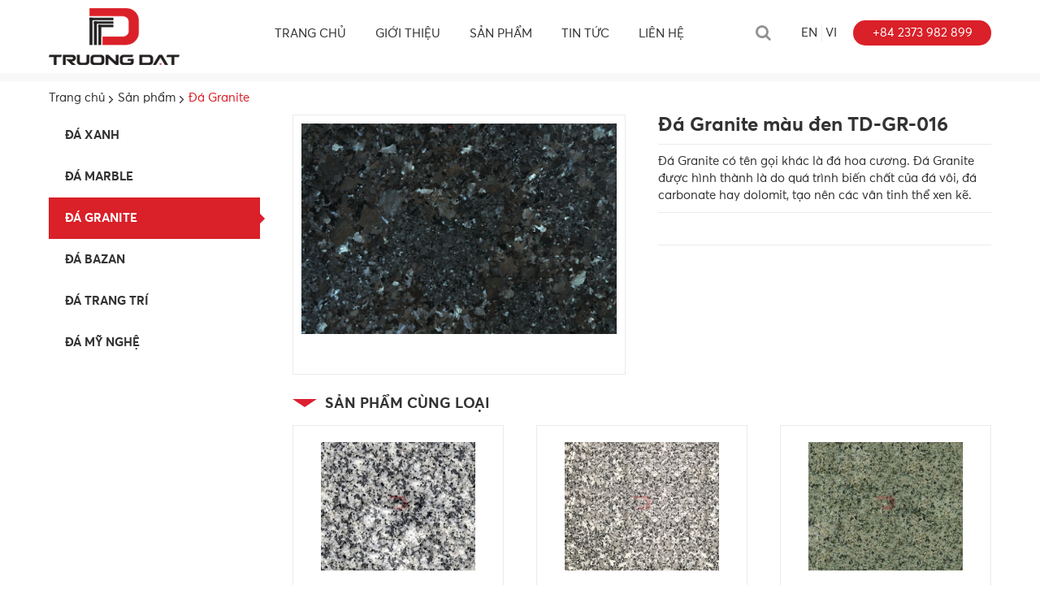

--- FILE ---
content_type: text/html; charset=utf-8
request_url: https://truongdatstone.vn/vi/shops/da-granite/Da-Granite-mau-den-TD-GR-016-cai.html
body_size: 5591
content:
<!DOCTYPE html>
<html lang="vi" xmlns="http://www.w3.org/1999/xhtml" prefix="og: http://ogp.me/ns#">
    <head>
<title>Đá Granite màu đen TD-GR-016</title>
<meta name="description" content="Đá Granite có tên gọi khác là đá hoa cương. Đá Granite được hình thành là do quá trình biến chất của đá vôi, đá carbonate hay dolomit, tạo nên các vân tinh thể xen kẽ." />
<meta name="author" content="ĐÁ TRƯỜNG ĐẠT" />
<meta name="copyright" content="ĐÁ TRƯỜNG ĐẠT [hotro@adina.com.vn]" />
<meta name="robots" content="index, archive, follow, noodp" />
<meta name="googlebot" content="index,archive,follow,noodp" />
<meta name="msnbot" content="all,index,follow" />
<meta name="generator" content="NSS CMS v2.0" />
<meta name="viewport" content="width=device-width, initial-scale=1" />
<meta http-equiv="content-type" content="text/html; charset=utf-8" />
<meta property="og:title" content="Đá Granite màu đen TD-GR-016" />
<meta property="og:type" content="website" />
<meta property="og:description" content="Đá Granite có tên gọi khác là đá hoa cương. Đá Granite được hình thành là do quá trình biến chất của đá vôi, đá carbonate hay dolomit, tạo nên các vân tinh thể xen kẽ." />
<meta property="og:site_name" content="ĐÁ TRƯỜNG ĐẠT" />
<meta property="og:image" content="https://truongdatstone.vn/uploads/shops/granite-black/granite-mau-den-td-gr-010_1.jpg" />
<meta property="og:url" content="https://truongdatstone.vn/vi/shops/da-granite/Da-Granite-mau-den-TD-GR-016-cai.html" />
<link rel="shortcut icon" href="/uploads/favicon.png">
<link rel="canonical" href="https://truongdatstone.vn/vi/shops/da-granite/Da-Granite-mau-den-TD-GR-016-cai.html">
<link rel="StyleSheet" href="/themes/default/css/font-awesome.min.css">
<link rel="StyleSheet" href="/themes/ngoisaoso/css/bootstrap.min.css">
<link rel="StyleSheet" href="/themes/ngoisaoso/css/style.css">
<link rel="StyleSheet" href="/themes/ngoisaoso/css/style.responsive.css">
<link rel="StyleSheet" href="/themes/ngoisaoso/css/shops.css">
<link rel="StyleSheet" href="/themes/ngoisaoso/css/hover-min.css">
<link rel="StyleSheet" href="/themes/ngoisaoso/css/animate.min.css">
<link rel="StyleSheet" href="/themes/ngoisaoso/blocks/global.hotline.css">
<link rel="stylesheet" type="text/css"	href="/themes/ngoisaoso/css/jquery.metisMenu.css" />
<link rel="stylesheet" href="/themes/ngoisaoso/js/fancybox/source/jquery.fancybox.css?v=2.1.5" type="text/css" media="screen" />
<link href="/themes/ngoisaoso/js/smartmenus/css/sm-core-css.css" rel="stylesheet">
<link href="/themes/ngoisaoso/js/smartmenus/css/sm-blue/sm-blue.css" rel="stylesheet">
<link href="/themes/ngoisaoso/js/smartmenus/addons/bootstrap/jquery.smartmenus.bootstrap.css" rel="stylesheet">
    </head>
    <body>

<noscript>
	<div class="alert alert-danger">
		Trình duyệt của bạn đã tắt chức năng hỗ trợ JavaScript.<br />Website chỉ làm việc khi bạn bật nó trở lại.!
	</div>
</noscript>
<header>
	<div class="container">
		<div class="logo">
			<a title="ĐÁ TRƯỜNG ĐẠT" href="/vi/"><img src="/assets/images/logo.png" width="161" height="70" alt="ĐÁ TRƯỜNG ĐẠT" /></a>
		</div>
		<div class="headerMenu">
<div class="navbar" role="navigation">
    <div class="navbar-header">
        <button type="button" class="navbar-toggle" data-toggle="collapse" data-target=".navbar-collapse">
            <span class="sr-only">Toggle navigation</span>
            <span class="icon-bar"></span>
            <span class="icon-bar"></span>
            <span class="icon-bar"></span>
        </button>
    </div>
    <div class="navbar-collapse collapse">
        <ul id="main-menu" class="sm sm-blue">
            <li  class="" >
                <a  href="/" title="TRANG CHỦ"  >TRANG CHỦ</a>
            </li>
            <li  class="" >
                <a  href="/vi/gioi-thieu/" title="GIỚI THIỆU"  >GIỚI THIỆU</a>
            </li>
            <li  class="" >
                <a  href="/vi/shops/" title="SẢN PHẨM"  >SẢN PHẨM</a>
            </li>
            <li  class="" >
                <a  href="/vi/news/" title="TIN TỨC"  >TIN TỨC</a>
            </li>
            <li  class="" >
                <a  href="/vi/contact/" title="LIÊN HỆ"  >LIÊN HỆ</a>
            </li>
        </ul>
    </div>
</div>
<!-- SmartMenus jQuery init -->
		</div>
		<div class="headerSearch">
			<a href="" class="search"> <i class="fa fa-search" aria-hidden="true"></i>
			<div class="formSearch">
				<input type="text" maxlength="60" class="form-control" placeholder="Tìm kiếm...">
				<button type="button" data-url="/index.php?language=vi&amp;nv=seek&q=" data-minlength="3" data-click="y">
					<em class="fa fa-search fa-lg hidden"></em>
				</button>
			</div></a>
		</div>
		<div class="headerLanguage">
			<a href="/en/" title="English">en</a>
			<a href="/vi/" title="Tiếng Việt">vi</a>
		</div>
		<div class="headerContent">
<div class="show_hotline">
    <a href="tel:tel:+842373982899" title="">
    	<img src="/uploads/icon-call.png" alt="" />
    	<span>+84 2373 982 899</span></a>
</div>
		</div>
	</div>
</header>
<main>
		<nav class="third-nav">
			<div class="breadcrumbs-wrap">
				<div class="container">
				<ul class="breadcrumbs">
					<li itemscope itemtype="http://data-vocabulary.org/Breadcrumb">
						<a href="/vi/" itemprop="url" title="Trang chủ"><span itemprop="title">Trang chủ</span></a>
					</li>
					<li itemscope itemtype="http://data-vocabulary.org/Breadcrumb">
						<a href="/vi/shops/" itemprop="url" title="Sản phẩm"><span class="txt" itemprop="title">Sản phẩm</span></a>
					</li>
					<li itemscope itemtype="http://data-vocabulary.org/Breadcrumb">
						<a href="/vi/shops/da-granite/" itemprop="url" title="Đá Granite"><span class="txt" itemprop="title">Đá Granite</span></a>
					</li>
				</ul>
				</div>
			</div>
		</nav>
<div class="container">
	<div class="clearfix">
	</div>
	<div class="row clearfix">
		<div class="col-sm-8 col-md-8 col-lg-6">
<div class="clearfix metismenu">
	<aside class="sidebar">
		<nav class="sidebar-nav">
			<ul id="menu_8">
				<li>
<a title="Đá xanh" href="/vi/shops/da-xanh/">Đá xanh</a>
</li>
<li>
<a title="Đá Marble" href="/vi/shops/da-marble/">Đá Marble</a>
</li>
<li class='active'>
<a title="Đá Granite" href="/vi/shops/da-granite/">Đá Granite</a>
</li>
<li>
<a title="Đá Bazan" href="/vi/shops/da-bazan/">Đá Bazan</a>
</li>
<li>
<a title="Đá trang trí" href="/vi/shops/da-trang-tri/">Đá trang trí</a>
</li>
<li>
<a title="Đá mỹ nghệ" href="/vi/shops/da-my-nghe/">Đá mỹ nghệ</a>
</li>

			</ul>
		</nav>
	</aside>
</div>
		</div>
		<div class="col-sm-16 col-md-16 col-lg-18">
<!--config http://www.elevateweb.co.uk/image-zoom/examples -->
<div id="fb-root"></div>
<div itemscope itemtype="http://schema.org/Product" style="display: none">
	<span itemprop="name">Đá Granite màu đen TD-GR-016</span>
	<img itemprop="image" src="https://truongdatstone.vn/assets/shops/granite-black/granite-mau-den-td-gr-010_1.jpg" alt="Đá Granite màu đen TD-GR-016" />
	<span itemprop="description">Đá Granite có tên gọi khác là đá hoa cương. Đá Granite được hình thành là do quá trình biến chất của đá vôi, đá carbonate hay dolomit, tạo nên các vân tinh thể xen kẽ.</span>
	<span itemprop="mpn">Đá Granite màu đen TD-GR-016</span>
	<span itemprop="offers" itemscope itemtype="http://schema.org/Offer"> <span itemprop="category">Đá Granite</span>  <span itemprop="availability">Số lượng: 100 cái</span> </span>
</div>
<div id="detail">
	<div class="p_top">
		<div class="row">
			<div class="col-xs-24 col-sm-12">
				<div class="s_image">
					<div class="image_popup">
						<a href="/uploads/shops/granite-black/granite-mau-den-td-gr-010_1.jpg" class="fancybox-thumb" rel="fancybox-thumb" ><img src="/uploads/shops/granite-black/granite-mau-den-td-gr-010_1.jpg" alt="" /></a>
					</div>
				</div>
			</div>
			<div class="col-xs-24 col-sm-12">
				<div class="product_info">
					<h1>Đá Granite màu đen TD-GR-016</h1>
					<div class="p_price">
					</div>
					<ul>
						<li>
							Đá Granite có tên gọi khác là đá hoa cương. Đá Granite được hình thành là do quá trình biến chất của đá vôi, đá carbonate hay dolomit, tạo nên các vân tinh thể xen kẽ.
						</li>
					</ul>
					<div class="clearfix"></div>
					<div class="info_order">
					</div>
				</div>
				<div class="product_info">
					<div class="i_social">
						<span class="i_facebook"> <div class="fb-like" data-href="https://truongdatstone.vn/vi/shops/da-granite/Da-Granite-mau-den-TD-GR-016-cai.html" data-colorscheme="light" data-layout="button_count" data-action="like" data-show-faces="true" data-send="false" data-share="true"></div> </span>
						<span class="i_gplus"><div class="g-plusone" data-size="medium"></div> </span>
						<div class="clearfix"></div>
					</div>
				</div>
			</div>
		</div>
	</div>
	<div class="p_content">
		<div class="clearfix"></div>
	</div>
	<div class="s_listp">
		<div class="ititle">
			<h3 class="title_scecial">Sản phẩm cùng loại</h3>
		</div>
		<div class="icontent">
<div id="category">
	<div class="grid_item">
		<div class="row clearfix">
			<div class="col-xs-12 col-sm-12 col-md-8">
				<div class="item">
					<div class="s_image">
						<a href="/vi/shops/da-granite/Da-Granite-trang-Phu-My-cai.html" title="Đá Granite trắng Phú Mỹ"><img src="/assets/shops/granite-trong-nuoc/da-granite-trang-phu-my.jpg" alt="Đá Granite trắng Phú Mỹ"></a>
					</div>
					<div class="s_overlay hidden">
					</div>
					<div class="s_content">
						<h4><a href="/vi/shops/da-granite/Da-Granite-trang-Phu-My-cai.html" title="Đá Granite trắng Phú Mỹ">Đá Granite trắng Phú Mỹ</a></h4>
						<div class="clearfix">
						</div>
					</div>
				</div>
			</div>
			<div class="col-xs-12 col-sm-12 col-md-8">
				<div class="item">
					<div class="s_image">
						<a href="/vi/shops/da-granite/da-granite-da-trang-suoi-lau-bong-xanh-cai.html" title="Đá Granite đá trắng suối lau bông xanh"><img src="/assets/shops/granite-trong-nuoc/da-granite-da-trang-suoi-lau-bong-xanh.jpg" alt="Đá Granite đá trắng suối lau bông xanh"></a>
					</div>
					<div class="s_overlay hidden">
					</div>
					<div class="s_content">
						<h4><a href="/vi/shops/da-granite/da-granite-da-trang-suoi-lau-bong-xanh-cai.html" title="Đá Granite đá trắng suối lau bông xanh">Đá Granite đá trắng suối lau bông xanh</a></h4>
						<div class="clearfix">
						</div>
					</div>
				</div>
			</div>
			<div class="col-xs-12 col-sm-12 col-md-8">
				<div class="item">
					<div class="s_image">
						<a href="/vi/shops/da-granite/Da-Granite-xanh-Phan-Rang-cai.html" title="Đá Granite xanh Phan Rang"><img src="/assets/shops/granite-trong-nuoc/da-granite-xanh-phan-rang.jpg" alt="Đá Granite xanh Phan Rang"></a>
					</div>
					<div class="s_overlay hidden">
					</div>
					<div class="s_content">
						<h4><a href="/vi/shops/da-granite/Da-Granite-xanh-Phan-Rang-cai.html" title="Đá Granite xanh Phan Rang">Đá Granite xanh Phan Rang</a></h4>
						<div class="clearfix">
						</div>
					</div>
				</div>
			</div>
		</div>
	</div>
</div>

<div class="modal fade" id="idmodals" tabindex="-1" role="dialog" aria-labelledby="myModalLabel" aria-hidden="true">
	<div class="modal-dialog">
		<div class="modal-content">
			<div class="modal-header">
				<button type="button" class="close" data-dismiss="modal" aria-hidden="true">
					&times;
				</button>
				<h4 class="modal-title">Đặt hàng</h4>
			</div>
			<div class="modal-body">
				<em class="fa fa-spinner fa-spin">&nbsp;</em>
			</div>
		</div>
	</div>
</div>

<div class="msgshow" id="msgshow">
	&nbsp;
</div>

		</div>
	</div>
</div>
<div class="modal fade" id="idmodals" tabindex="-1" role="dialog" aria-labelledby="myModalLabel" aria-hidden="true">
	<div class="modal-dialog">
		<div class="modal-content">
			<div class="modal-header">
				<button type="button" class="close" data-dismiss="modal" aria-hidden="true">
					&times;
				</button>
				&nbsp;
			</div>
			<div class="modal-body">
				<p class="text-center">
					<em class="fa fa-spinner fa-spin fa-3x">&nbsp;</em>
				</p>
			</div>
		</div>
	</div>
</div>
<div class="msgshow" id="msgshow"></div>
		</div>
	</div>
	<div class="clearfix">
	</div>
</div>
</main>
<footer>
	<div class="s_top">
		<div class="container">
			<div class="row clearfix">
				<div class="col-xs-24 col-sm-9 col-md-9">
<div class="block_footer">
	<h4 class="title">
		TRUONG DAT COMPANY LTD
	</h4>
	<div class="s_content">
		<table border="0" cellpadding="0" cellspacing="0" style="width:100%;">	<tbody>		<tr>			<td style="width: 35px;"><img alt="icon location" height="21" src="/uploads/icon-location.png" width="22" /></td>			<td colspan="3" rowspan="1">Cụm công nghiệp làng nghề Phường An Hưng, Thành phố Thanh Hóa, Tỉnh Thanh Hóa</td>		</tr>		<tr>			<td><img alt="icon email" height="21" src="/uploads/icon-email.png" width="22" /></td>			<td colspan="3" rowspan="1">Info@truongdatstone.vn</td>		</tr>		<tr>			<td><img alt="icon call" height="21" src="/uploads/icon-call.png" width="22" /></td>			<td>(+84) 2373 982 899</td>			<td style="width: 35px;"><img alt="icon fax" height="22" src="/uploads/icon-fax.png" width="22" /></td>			<td>(+84) 2373 982 071</td>		</tr>	</tbody></table>
	</div>
</div>

				</div>
				<div class="col-xs-24 col-sm-9 col-md-9">
<div class="footer-menu">
    <ul class="">
        <li>
            <h4>GIỚI THIỆU</h4>
            <ul>
<li>
    <a title="Giới thiệu chung" href="/vi/gioi-thieu/" >Giới thiệu chung</a>
</li>

<li>
    <a title="Thông tin tuyển dụng" href="#" >Thông tin tuyển dụng</a>
</li>

<li>
    <a title="Liên hệ" href="/vi/contact/" >Liên hệ</a>
</li>

            </ul>
        </li>
        <li>
            <h4>SẢN PHẨM</h4>
            <ul>
<li>
    <a title="Đá xanh" href="/vi/shops/da-xanh/" >Đá xanh</a>
</li>

<li>
    <a title="Đá Marble" href="/vi/shops/da-marble/" >Đá Marble</a>
</li>

<li>
    <a title="Đá Granit" href="/vi/shops/da-granit/" >Đá Granit</a>
</li>

<li>
    <a title="Đá trang trí" href="/vi/shops/da-trang-tri/" >Đá trang trí</a>
</li>

<li>
    <a title="Đá mỹ nghệ" href="/vi/shops/da-my-nghe/" >Đá mỹ nghệ</a>
</li>

            </ul>
        </li>
    </ul>
</div>
				</div>
				<div class="col-xs-24 col-sm-6 col-md-6">
<div class="block_footer">
	<h4 class="title">
		ĐĂNG KÝ NHẬN BẢN TIN
	</h4>
	<div class="s_content">
<div class="email_newsletter">
    <form action="/index.php?nv=newsnotice" method="post">
        <div class="showform">
            <input type="text" name="email" placeholder="Nhập email của bạn" />
            <input type="hidden" value="Gởi" name="do" />
            <button type="submit" name="do">
                <i class="fa fa-envelope-o"></i>
            </button>
        </div>
    </form>
</div>
	</div>
</div>

				</div>
			</div>
		</div>
	</div>
	<div class="s_bottom">
		<div class="container">
			© 2019 <strong>Truong Dat Stone</strong>. All Rights Reserved.
		</div>
	</div>
</footer>
<a id="back-to-top" href="#"><i class="fa fa-angle-up" aria-hidden="true"></i></a>
 <!-- SiteModal Required!!! -->
<div id="sitemodal" class="modal fade" role="dialog">
	<div class="modal-dialog">
		<div class="modal-content">
			<div class="modal-body">
				<em class="fa fa-spinner fa-spin">&nbsp;</em>
			</div>
			<button type="button" class="close" data-dismiss="modal">
				<span class="fa fa-times"></span>
			</button>
		</div>
	</div>
</div>
        <div id="timeoutsess" class="chromeframe">
            Bạn đã không sử dụng Site, <a onclick="timeoutsesscancel();" href="#">Bấm vào đây để duy trì trạng thái đăng nhập</a>. Thời gian chờ: <span id="secField"> 60 </span> giây
        </div>
        <div id="openidResult" class="nv-alert" style="display:none"></div>
        <div id="openidBt" data-result="" data-redirect=""></div>
<script src="/assets/js/jquery/jquery.min.js"></script>
<script
                >var nv_base_siteurl="/",nv_lang_data="vi",nv_lang_interface="vi",nv_name_variable="nv",nv_fc_variable="op",nv_lang_variable="language",nv_module_name="shops",nv_func_name="detail",nv_is_user=0, nv_my_ofs=7,nv_my_abbr="ICT",nv_cookie_prefix="nv4",nv_check_pass_mstime=1738000,nv_area_admin=0,nv_safemode=0,theme_responsive=1;
            </script>
<script
                 src="/assets/js/language/vi.js">
            </script>
<script
                 src="/assets/js/global.js">
            </script>
<script
                 src="/themes/ngoisaoso/js/shops.js">
            </script>
<script
                 src="/themes/ngoisaoso/js/main.js">
            </script>
<script>
	$(function() {
		$('#main-menu').smartmenus({
			subMenusMinWidth:	'15em',
			subMenusMaxWidth:	'25em',
			subMenusSubOffsetX : 6,
			subMenusSubOffsetY : -8
		});
	}); 
</script>
<script type="text/javascript" src="/assets/js/jquery/jquery.metisMenu.js"></script>
<script type="text/javascript">
	$(function() {
		$('#menu_8').metisMenu({
			toggle : false
		});
	});
	$(document).ready(function() {
		if (js_width > 768) {
			var p = $(".metismenu");
			var offset = p.offset();
			var width_metismenu = $(".metismenu").width();
			//offset.top offset.left offset.right offset.top offset.bottom
			$(".metismenu").css({"width" : "" + width_metismenu + "px"});
			$(function() {
				$(window).bind('scroll', function() {
					if ($(window).scrollTop() > offset.top) {
						$('.metismenu').addClass('fixed_menu');
					} else {
						$('.metismenu').removeClass('fixed_menu');
					}
				});
			});
		}
	}); 
</script>
<script type="text/javascript" src="/themes/ngoisaoso/js/fancybox/lib/jquery.mousewheel-3.0.6.pack.js"></script>
<script type="text/javascript" src="/themes/ngoisaoso/js/fancybox/source/jquery.fancybox.pack.js?v=2.1.5"></script>
<script>
	$(document).ready(function() {
		$(".fancybox-thumb").fancybox({
			prevEffect : 'none',
			nextEffect : 'none',
			helpers : {
				title : {
					type : 'outside'
				},
				overlay : {
					locked : false
				},
				thumbs : {
					width : 50,
					height : 50
				}
			}
		});
	}); 
</script>
<script type="text/javascript" data-show="after">
	( function(d, s, id) {
			var js,
			    fjs = d.getElementsByTagName(s)[0];
			if (d.getElementById(id))
				return;
			js = d.createElement(s);
			js.id = id;
			js.src = "//connect.facebook.net/vi_VN/all.js#xfbml=1&appId=";
			fjs.parentNode.insertBefore(js, fjs);
		}(document, 'script', 'facebook-jssdk')); 
</script>
<script type="text/javascript" data-show="after">
						window.___gcfg = {
							lang : nv_lang_data
						};
						(function() {
							var po = document.createElement('script');
							po.type = 'text/javascript';
							po.async = true;
							po.src = 'https://apis.google.com/js/plusone.js';
							var s = document.getElementsByTagName('script')[0];
							s.parentNode.insertBefore(po, s);
						})();
					</script>
<script type="text/javascript" data-show="after">
	$(function() {
		$('#click_print').click(function(event) {
			var href = $(this).attr("href");
			event.preventDefault();
			nv_open_browse(href, '', 640, 500, 'resizable=no,scrollbars=yes,toolbar=no,location=no,status=no');
			return false;
		});
	}); 
</script>
<script type="text/javascript" data-show="after">
	$('.open_modal').click(function(e) {
		e.preventDefault();
		$('#idmodals .modal-body').html('<img src="' + $(this).data('src') + '" alt="" class="img-responsive" />');
		$('#idmodals').modal('show');
	}); 
</script>
<script type="text/javascript">
		var detail_error_group = 'Vui lòng chọn';
	function check_quantity( _this ){
	$('input[name="'+_this.attr('name')+'"]').parent().css('border-color', '#ccc');
	if( _this.is(':checked') )
	{
	_this.parent().css('border-color', '#649428');
	}
	$('#group_error').css( 'display', 'none' );
	}</script>
<script type="text/javascript">
	$(document).ready(function() {
		$('button[name=do]').click(function() {
			var nv_mailfilter = /^[_\.0-9a-z-]+@([0-9a-z][0-9a-z-]+\.)+[a-z]{2,6}$/;
			var email = $('input[name=email]').val();

			if (email == '') {
				alert('Vui lòng nhập email cần đăng ký');
				return false;
			}

			if (! nv_mailfilter.test(email)) {
				alert('Email không hợp lệ');
				return false;
			}

			$.ajax({
				type : "get",
				url : '/' + 'index.php?' + 'nv=newsnotice&op=checkmail',
				data : "email=" + email,
				success : function(a) {
					if (a > 0) {
						alert('Email này đã được đăng ký');
					} else {
						window.location.href = '/' + 'index.php?' + 'nv=newsnotice&status=success&email=' + email;
					}
				}
			});
			return false;
		});
	}); 
</script>
<script src="/themes/ngoisaoso/js/bootstrap.min.js"></script>
<script type="text/javascript" src="/themes/ngoisaoso/js/smartmenus/jquery.smartmenus.js"></script>
<script type="text/javascript" src="/themes/ngoisaoso/js/smartmenus/addons/bootstrap/jquery.smartmenus.bootstrap.js"></script>

</body>
</html>

--- FILE ---
content_type: text/html; charset=utf-8
request_url: https://accounts.google.com/o/oauth2/postmessageRelay?parent=https%3A%2F%2Ftruongdatstone.vn&jsh=m%3B%2F_%2Fscs%2Fabc-static%2F_%2Fjs%2Fk%3Dgapi.lb.en.2kN9-TZiXrM.O%2Fd%3D1%2Frs%3DAHpOoo_B4hu0FeWRuWHfxnZ3V0WubwN7Qw%2Fm%3D__features__
body_size: 160
content:
<!DOCTYPE html><html><head><title></title><meta http-equiv="content-type" content="text/html; charset=utf-8"><meta http-equiv="X-UA-Compatible" content="IE=edge"><meta name="viewport" content="width=device-width, initial-scale=1, minimum-scale=1, maximum-scale=1, user-scalable=0"><script src='https://ssl.gstatic.com/accounts/o/2580342461-postmessagerelay.js' nonce="mGqpgTZmtaHJw9Rpr7AXeg"></script></head><body><script type="text/javascript" src="https://apis.google.com/js/rpc:shindig_random.js?onload=init" nonce="mGqpgTZmtaHJw9Rpr7AXeg"></script></body></html>

--- FILE ---
content_type: text/css
request_url: https://truongdatstone.vn/themes/ngoisaoso/css/style.css
body_size: 7662
content:
/**
 * @Project NSS CMS V2
 * @Author NGOI SAO SO
 */

@font-face {
	font-family: "AvertaStd-Regular";
	src: url("../fonts/AvertaStd-Regular.eot");
	src: url("../fonts/AvertaStd-Regular.eot?#iefix") format("embedded-opentype"), url("../fonts/AvertaStd-Regular.woff2") format("woff2"), url("../fonts/AvertaStd-Regular.woff") format("woff"), url("../fonts/AvertaStd-Regular.ttf") format("truetype");
}
@font-face {
	font-family: "AvertaStd-Bold";
	src: url("../fonts/AvertaStd-Bold.eot");
	src: url("../fonts/AvertaStd-Bold.eot?#iefix") format("embedded-opentype"), url("../fonts/AvertaStd-Bold.woff2") format("woff2"), url("../fonts/AvertaStd-Bold.woff") format("woff"), url("../fonts/AvertaStd-Bold.ttf") format("truetype");
}

/********************** GENERAL CSS **********************/
/* NSS ICONS */
.glyphicon {
	display: inline-block;
	font: normal normal normal 14px/1 FontAwesome;
	font-size: inherit;
	text-rendering: auto;
	-webkit-font-smoothing: antialiased;
	-moz-osx-font-smoothing: grayscale;
}
.glyphicon-calendar:before {
	content: "\f274";
}

.glyphicon-chevron-left:before {
	content: "\f053";
}
.glyphicon-chevron-right:before {
	content: "\f054";
}

@font-face {
	font-family: 'NSSIcons';
	src: url('../fonts/NSSIcons.eot?avyewf');
	src: url('../fonts/NSSIcons.eot?#iefixavyewf') format('embedded-opentype'), url('../fonts/NSSIcons.ttf?avyewf') format('truetype'), url('../../default/fonts/NSSIcons.woff?avyewf') format('woff'), url('../fonts/NSSIcons.svg?avyewf#NSSIcons') format('svg');
	font-weight: normal;
	font-style: normal;
}

[class^="icon-"], [class*=" icon-"] {
	display: inline-block;
	font: normal normal normal 14px/1 NSSIcons;
	font-size: inherit;
	text-rendering: auto;
	-webkit-font-smoothing: antialiased;
	-moz-osx-font-smoothing: grayscale;
	transform: translate(0,0);
	vertical-align: -10%;
	background: #fff;
}
.glyphicon {
	display: inline-block;
	font: normal normal normal 14px/1 FontAwesome;
	font-size: inherit;
	text-rendering: auto;
	-webkit-font-smoothing: antialiased;
	-moz-osx-font-smoothing: grayscale;
}
.glyphicon-calendar:before {
	content: "\f274";
}

.icon-lg {
	font-size: 1.33333333em;
	line-height: .75em;
	vertical-align: -25%;
}

.icon-horizon {
	width: 14px;
}

.icon-lg.icon-horizon {
	width: 22px;
}

.icon-nss:before {
	content: "\e607";
}

.icon-nss_sm:before {
	content: "\e608";
}

.icon-callcenter:before {
	content: "\e609";
}

.icon-today:before {
	content: "\e600";
}

.icon-qrcode:before {
	content: "\e601";
}

.icon-enter:before {
	content: "\e602";
}

.icon-exit:before {
	content: "\e603";
}

.icon-yahoo:before {
	content: "\e604";
}

.icon-old-phone:before {
	content: "\e606";
}

.icon-icq:before {
	content: "\e605";
}
.icon-viber:before {
	content: "\e60a";
}

.icon_new {
	background: url("../images/icons/new.gif") no-repeat;
	display: inline-block;
	height: 16px;
	width: 38px;
}

.icon_new_small {
	background: url("../images/squared-blue.png") no-repeat 0 8px;
}

.icon_list {
	background: url("../images/arrow_left_orange.png") no-repeat 0 8px;
}

img {
	max-width: 100%;
	height: auto;
}
h1, h2, h3, h4, h5, h6 {
	font-family: "AvertaStd-Bold";
}

h1 {
	font-size: 24px;
	line-height: 26px;
}
h2 {
	font-size: 18px;
	line-height: 24px;
}
h3 {
	font-size: 17px;
	line-height: 22px;
}
h4 {
	font-size: 15px;
	line-height: 20px;
}
h5 {
	font-size: 14px;
	line-height: 20px;
}
h6 {
	font-size: 13px;
	line-height: 20px;
}
/* Fonts Color */
.text-black {
	color: #000 !important;
}
.text-white {
	color: #fff !important;
}
.has-error div.radio-box, .has-error div.check-box {
	border-color: #a94442;
}
/* Fonts Weight */
.text-normal {
	font-weight: 400;
}

.text-bold {
	font-family: "AvertaStd-Bold";
}

.title_scecial {
	position: relative;
	font-family: "AvertaStd-Bold";
	text-transform: uppercase;
	padding: 5px 20px 5px 40px;
	margin: 20px 0 10px;
	font-size: 18px;
}
.title_scecial:before {
	position: absolute;
	content: "";
	top: 10px;
	bottom: 0;
	left: 0;
	width: 0;
	height: 0;
	border-left: 15px solid transparent;
	border-right: 15px solid transparent;
	border-top: 10px solid #db2032;
}
.title_special2 {
	padding: 0 0 10px;
	margin: 0 0 20px;
	position: relative;
	display: block;
}
.title_special2:before {
	position: absolute;
	content: "";
	bottom: 0;
	left: calc(50% - 25px);
	height: 2px;
	width: 50px;
	background-color: #da2028;
}
/* Fix bootstrap */
/* collum 5 */
.row5 {
	margin-left: -20px;
	margin-right: -20px;
}
.col-xs5, .col-sm5, .col-md5, .col-lg5 {
	position: relative;
	min-height: 1px;
	padding-right: 20px;
	padding-left: 20px;
}
.col-xs5 {
	width: 20%;
	float: left;
}
@media (min-width: 768px) {
	.col-sm5 {
		width: 20%;
		float: left;
	}
}
@media (min-width: 992px) {
	.col-md5 {
		width: 20%;
		float: left;
	}
}
@media (min-width: 1200px) {
	.col-lg5 {
		width: 20%;
		float: left;
	}
}
.container {
	margin-left: auto;
	margin-right: auto;
	padding-left: 20px;
	padding-right: 20px;
}
.row {
	margin-left: -20px;
	margin-right: -20px;
}
.col-xs-1, .col-sm-1, .col-md-1, .col-lg-1, .col-xs-2, .col-sm-2, .col-md-2, .col-lg-2, .col-xs-3, .col-sm-3, .col-md-3, .col-lg-3, .col-xs-4, .col-sm-4, .col-md-4, .col-lg-4, .col-xs-5, .col-sm-5, .col-md-5, .col-lg-5, .col-xs-6, .col-sm-6, .col-md-6, .col-lg-6, .col-xs-7, .col-sm-7, .col-md-7, .col-lg-7, .col-xs-8, .col-sm-8, .col-md-8, .col-lg-8, .col-xs-9, .col-sm-9, .col-md-9, .col-lg-9, .col-xs-10, .col-sm-10, .col-md-10, .col-lg-10, .col-xs-11, .col-sm-11, .col-md-11, .col-lg-11, .col-xs-12, .col-sm-12, .col-md-12, .col-lg-12, .col-xs-13, .col-sm-13, .col-md-13, .col-lg-13, .col-xs-14, .col-sm-14, .col-md-14, .col-lg-14, .col-xs-15, .col-sm-15, .col-md-15, .col-lg-15, .col-xs-16, .col-sm-16, .col-md-16, .col-lg-16, .col-xs-17, .col-sm-17, .col-md-17, .col-lg-17, .col-xs-18, .col-sm-18, .col-md-18, .col-lg-18, .col-xs-19, .col-sm-19, .col-md-19, .col-lg-19, .col-xs-20, .col-sm-20, .col-md-20, .col-lg-20, .col-xs-21, .col-sm-21, .col-md-21, .col-lg-21, .col-xs-22, .col-sm-22, .col-md-22, .col-lg-22, .col-xs-23, .col-sm-23, .col-md-23, .col-lg-23, .col-xs-24, .col-sm-24, .col-md-24, .col-lg-24 {
	min-height: 1px;
	padding-left: 20px;
	padding-right: 20px;
	position: relative;
}

.pagination > .active > a, .pagination > .active > span, .pagination > .active > a:hover, .pagination > .active > span:hover, .pagination > .active > a:focus, .pagination > .active > span:focus {
	background-color: #cc0606;
	border-color: #cc0606;
}
.pagination > li > a:hover, .pagination > li > span:hover, .pagination > li > a:focus, .pagination > li > span:focus {
	color: #000;
}

.pagination > li > a, .pagination > li > span {
	color: #333;
	-webkit-border-radius: 50%;
	-moz-border-radius: 50%;
	border-radius: 50%;
	width: 35px;
	height: 35px;
	padding: 7px;
	margin: 0 2px;
	text-align: center;
}
.pagination > li:first-child > a, .pagination > li:first-child > span, .pagination > li:last-child > a, .pagination > li:last-child > span {
	border: 0;
	font-size: 30px;
	margin-top: -12px;
}
.pagination > li:first-child > a:hover, .pagination > li:first-child > span:hover, .pagination > li:first-child > a:focus, .pagination > li:first-child > span:focus, .pagination > li:last-child > a:hover, .pagination > li:last-child > span:hover, .pagination > li:last-child > a:focus, .pagination > li:last-child > span:focus {
	background: transparent;
	color: #f9b611;
}
.pagination > li.disabled {
	display: none;
}
.form-control {
	height: 40px;
	padding: 10px 12px;
	background-color: #f5f5f5;
	border: 0;
	border-radius: 0;
	-webkit-box-shadow: none;
	box-shadow: none;
}
.form-control:focus {
	border-color: #cc0606;
	box-shadow: 0 1px 1px rgba(0, 0, 0, 0.075) inset, 0 0 8px rgba(204, 6, 6, 0.6);
	outline: 0 none;
}
.form-horizontal .control-label {
	margin-bottom: 0;
	padding-top: 7px;
	text-align: right;
}
.btn-primary {
	background-color: #cc0606;
	border-color: #cc0606;
	color: #ffffff;
}
.btn-primary:hover {
	background-color: #6b0002;
	border-color: #6b0002;
	color: #ffffff;
}
.visible-xs-block, .visible-xs-inline, .visible-xs-inline-block, .visible-ss-block, .visible-ss-inline, .visible-ss-inline-block {
	display: none;
}

.hidden-ss-block {
	display: block !important;
}

.hidden-ss-inline {
	display: inline !important;
}

.hidden-ss-inline-block {
	display: inline-block !important;
}

.margin {
	margin: 10px;
}

.margin-right {
	margin-right: 10px;
}

.margin-left {
	margin-left: 10px;
}

.margin-top {
	margin-top: 10px;
}

.margin-bottom {
	margin-bottom: 10px;
}

.margin-sm {
	margin: 4px;
}

.margin-right-sm {
	margin-right: 4px;
}

.margin-left-sm {
	margin-left: 4px;
}

.margin-top-sm {
	margin-top: 4px;
}

.margin-bottom-sm {
	margin-bottom: 4px;
}

.margin-lg {
	margin: 15px;
}

.margin-right-lg {
	margin-right: 15px;
}

.margin-left-lg {
	margin-left: 15px;
}

.margin-top-lg {
	margin-top: 15px;
}

.margin-bottom-lg {
	margin-bottom: 15px;
}

.padding-top {
	padding-top: 10px
}

.padding-left {
	padding-left: 10px
}

.padding-right {
	padding-right: 10px
}

.padding-bottom {
	padding-bottom: 10px
}

.boder-top {
	border-top: 1px solid #ccc;
}

.boder-bottom {
	border-bottom: 1px solid #ccc;
}

.border-left {
	border-left: 1px solid #ccc;
}

.border-right {
	border-right: 1px solid #ccc;
}

.column-margin-left {
	margin-left: 10px !important
}

.bg-gainsboro {
	background-color: #C0C0C0
}

.bg-lavender {
	background-color: #EEEEEE
}
/*Load_Bar*/
.load-bar {
	display: inline-block;
	vertical-align: middle;
	width: 33px;
	height: 8px;
	background: transparent url(../../../assets/images/load_bar.gif);
	margin: auto 10px
}

/*Center DIV*/
.centered {
	text-align: center;
	font-size: 0
}
.centered > div {
	float: none;
	display: inline-block;
	text-align: left;
	font-size: 14px;
}

/*nv-info*/
.nv-info {
	border-width: 1px;
	border-style: solid;
	border-color: #D4D4D4;
	border-radius: 3px;
	-webkit-border-radius: 3px;
	background-color: #f7f7f7;
	color: #333;
	padding: 10px;
}

.nv-info.error {
	background-color: #EFD7D7 !important;
	border-color: #DCA8A6 !important;
}

.nv-info.success {
	background-color: #E5F1FB !important;
	border-color: #8DC1ED !important;
}

.nv-info:before {
	display: inline-block;
	font-family: FontAwesome;
	font-size: 20px;
	line-height: 1;
	vertical-align: middle;
	margin-right: 5px;
}

.nv-info.error:before {
	content: " \f057 ";
	color: #A94442;
}

.nv-info.success:before {
	content: " \f13a ";
	color: #449D44;
}

.clear {
	clear: both;
}

.fl {
	float: left;
}

.fr {
	float: right;
}

.pointer {
	cursor: pointer;
}

.middle {
	vertical-align: middle
}

.align-bottom {
	vertical-align: bottom
}

.align-top {
	vertical-align: top
}

ul, ol {
	list-style: none;
}

.input-group-btn {
	font-size: 14px !important;
}

.radius-top-left {
	-webkit-border-top-left-radius: 5px;
	border-top-left-radius: 5px;
}

.radius-top-right {
	-webkit-border-top-right-radius: 5px;
	border-top-right-radius: 5px;
}

.radius-bottom-left {
	-webkit-border-bottom-left-radius: 5px;
	border-bottom-left-radius: 5px;
}

.radius-bottom-right {
	-webkit-border-bottom-right-radius: 5px;
	border-bottom-right-radius: 5px;
}

.radius {
	-webkit-border-radius: 5px;
	border-radius: 5px;
}

.bg-gradient {
	background-image: url([data-uri]);
	background-image: linear-gradient(to bottom,rgba(255,255,255,0.8) 0%,rgba(255,255,255,0.3) 100%);
}

.box-shadow {
	box-shadow: 0 0 4px rgba(0,0,0,0.15);
	-webkit-box-shadow: 0 0 4px rgba(0,0,0,0.15);
}

.fix-box {
	position: inherit !important;
	margin-left: 0 !important;
}

.well {
	padding: 8px;
	line-height: 18px
}

.well p {
	margin: 0;
}

input[type=text].required, input[type=password].required, input[type=email].required, input[type=number].required, input[type=search].required, input[type=tel].required, input[type=time].required, input[type=url].required, input[type=url].required, textarea.required, select.required, label.required {
	background-image: url(../images/icons/required.png);
	background-position: right center;
	background-repeat: no-repeat;
}
textarea.required {
	background-position: right 10px;
}
select.required {
	background-position: calc(100% - 15px) 10px;
}
label.required {
	padding-right: 20px;
}

label.radio-box, label.check-box {
	font-weight: normal;
	margin-right: 20px;
	cursor: pointer;
}
div.radio-box, div.check-box {
	background: #fff;
	border: 1px solid #ccc;
	border-radius: 4px;
	box-shadow: 0 1px 1px rgba(0, 0, 0, 0.075) inset;
	padding: 10px
}
.has-error div.radio-box, .has-error div.check-box {
	border-color: #a94442;
}

.display-inline-block {
	display: inline-block
}

.display-table {
	display: table;
}

.display-table > * {
	display: table-row;
}

.display-table > * > * {
	display: table-cell;
	padding: 5px;
}

/*tooltip*/
.tooltip-inner {
	max-width: 250px;
	padding: 10px;
	color: #fff;
	text-align: left !important;
	background-color: #0C2138;
	border-radius: 4px;
	height: auto;
	overflow: auto
}

.tooltip-inner img.pull-left {
	margin: 3px 5px 1px 0;
}

.tooltip-inner img.pull-right {
	margin: 3px 1px 0 5px;
}

/* Fixed Jquery UI Style */

.ui-widget {
	font-size: 12px !important;
	font-weight: 400 !important;
	line-height: 18px !important;
}

.ui-datepicker {
	width: 18em !important;
}

.ui-datepicker select.ui-datepicker-month {
	width: 59% !important;
	font-weight: normal !important;
}

.ui-datepicker select.ui-datepicker-year {
	width: 39% !important;
	font-weight: normal !important;
}

figure {
	position: relative;
	padding: 3px;
	display: block;
	margin: 10px 0;
	text-align: center
}
figure.article {
	background: #949494;
}
figure.left {
	float: left;
	margin: 5px 10px 10px 0;
}
figure.right {
	float: right;
	margin: 5px 0 10px 10px;
}
figure.center {
	float: none;
	background: transparent;
	margin: 0 auto 10px;
	padding-top: 0;
	text-align: center
}
figure.noncaption {
	background: transparent;
	padding: 0;
}
figcaption {
	text-align: center;
	margin-top: 5px;
	font-weight: 700;
}
figure figcaption {
	font-size: 12px;
	font-weight: normal;
}
figure.article figcaption {
	color: #fff;
}
figure.article.center figcaption {
	color: inherit
}
figure.avatar {
	margin-top: 0 !important
}
figure.avatar figcaption {
	position: absolute;
	bottom: 12px;
	left: 3px;
	width: calc(100% - 6px);
	background: #1182C8;
	color: #fff;
	font-size: 11px
}

/********************** BODY CSS **********************/

a, a:link, a:active, a:visited {
	color: #333;
	-webkit-transition: all 0.4s ease;
	transition: all 0.4s ease;
}

a:hover, a:focus {
	text-decoration: none;
	color: #da2028;
}

a.dimgray {
	color: #6b0002;
}

a.dimgray:hover {
	color: #6b0002;
}

a.black {
	color: #333;
}

a.black:hover {
	color: #6b0002;
}

iframe {
	border: 0;
}

.m-bottom {
	margin-bottom: 10px !important;
}

.wraper {
	position: relative;
	width: 1080px;
	margin: 0 auto;
}

.container, .rel {
	position: relative;
}

.fa-fix {
	margin-right: -5px;
}

.fa-pointer {
	cursor: pointer;
}

.fa-horizon {
	width: 14px;
}

.fa-lg.fa-horizon {
	width: 22px;
}

h3.sm {
	font-size: 16px;
}

span.keyword {
	background: yellow;
}

.nv-fullbg {
	min-height: 100%;
	background: #fff;
}

a.btn {
	color: #fff;
}
.btgrid {
	position: relative;
	width: 100%;
	padding: 0;
	margin: 0;
}
.btgrid .content {
	position: relative;
	width: 100%;
	padding: 0;
	margin: 0;
}

html, body {
	width: 100%;
	height: 100%;
	margin: 0;
	padding: 0
}

body {
	color: #333;
	font-family: "AvertaStd-Regular";
	font-size: 15px;
	font-style: normal;
	line-height: 1.42857;
	background-color: #fff;
}
/* Header */

header {
	position: relative;
	background: transparent;
	display: block;
	width: 100%;
	padding: 0;
	margin: 0;
}

header .logo {
	position: relative;
	float: left;
	margin: 0;
	padding: 10px 0;
	width: 200px;
	display: block;
	z-index: 2;
}
header .logo img {
	max-width: 100%;
	height: auto;
}
header .headerMenu {
	position: relative;
	float: left;
	display: block;
	margin: 0;
	padding: 24px 0;
	width: calc(100% - 500px);
}
header .headerMenu .navbar {
	min-height: auto;
	margin: 0 auto;
	border: 0;
	border-radius: 0;
	display: table;
}
header .headerSearch {
	position: relative;
	float: left;
	display: block;
	margin: 30px 0;
	padding: 0;
	width: 50px;
}
header .headerSearch a.search {
	margin: 0 0 0 10px;
}
header .headerSearch a.search i {
	color: #929292;
	font-size: 20px;
}
header .headerSearch a.search .formSearch {
	position: absolute;
	bottom: -35px;
	right: 0;
	opacity: 0;
	-webkit-transition: all .5s ease;
	-moz-transition: all .5s ease;
	transition: all .5s ease;
	min-width: 150px;
}
header .headerSearch a.search:focus .formSearch, header .headerSearch a.search:hover .formSearch, header .headerSearch a.search:active .formSearch {
	opacity: 1;
}
header .headerSearch a.search .formSearch input {
	border: 1px solid #bbb;
	width: 100%;
	border-radius: 0;
	-moz-box-shadow: 0px 3px 11px rgba(000,000,000,0.3), inset 0px 0px 1px rgba(0,0,0,1);
	-webkit-box-shadow: 0px 3px 11px rgba(000,000,000,0.3), inset 0px 0px 1px rgba(0,0,0,1);
	box-shadow: 0px 3px 11px rgba(000,000,000,0.3), inset 0px 0px 1px rgba(0,0,0,1);
	height: 32px;
	padding: 6px 12px;
	background-color: #fff;
}

header .headerSearch a.search .formSearch button {
	border: 0;
	position: absolute;
	top: 4px;
	right: 0;
	color: #662b10;
	background: transparent;
}
header .headerLanguage {
	position: relative;
	float: left;
	display: block;
	margin: 30px 0;
	padding: 0;
	width: 80px;
	text-align: center;
}
header .headerLanguage a {
	border-right: 1px solid #ebebeb;
	display: inline-block;
	margin: 0;
	text-transform: uppercase;
	padding: 0 5px 0 0;
}
header .headerLanguage a:last-child {
	border-right: 0;
}
header .headerContent {
	position: relative;
	display: block;
	margin: 20px 0;
	padding: 0;
	float: right;
	width: 170px;
}

/* Banner in page */
.banner_sub {
	position: relative;
	width: 100%;
	margin: 0;
	padding: 0;
	overflow: hidden;
	height: 200px;
	background-size: cover;
}
.banner_sub .container {
	position: relative;
	height: 100%;
}
.banner_sub p {
	position: absolute;
	margin: 0;
	padding: 0;
	top: calc(50% - 20px);
	color: #fff;
	text-align: center;
	width: 100%;
	font-size: 30px;
	font-weight: 700;
	text-transform: uppercase;
	line-height: 40px;
}
/* Body */
main {
	position: relative;
	width: 100%;
	padding: 0;
	margin: 0 0 20px;
}
main .breadcrumbs-wrap {
	position: relative;
	width: 100%;
	padding: 10px 0;
	margin: 0;
	border-top: 10px solid #f8f8f8;
}
/* breadcrumb */

main .breadcrumbs-wrap .breadcrumbs {
	overflow: hidden;
	width: 100%;
	padding: 0;
	margin: 0px;
}
main .breadcrumbs-wrap .breadcrumbs li {
	position: relative;
	float: left;
	padding: 0 10px 0 0;
	margin: 0 6px 0 0;
}
main .breadcrumbs-wrap .breadcrumbs li:before {
	position: absolute;
	content: "";
	background-image: url(../images/arrow-right.png);
	background-repeat: no-repeat;
	width: 5px;
	height: 9px;
	top: 8px;
	right: 0;
}
main .breadcrumbs-wrap .breadcrumbs li:last-child:before {
	display: none;
}
main .breadcrumbs-wrap .breadcrumbs a {
	padding: 0;
	float: left;
	text-decoration: none;
	color: #333;
	position: relative;
}
main .breadcrumbs-wrap .breadcrumbs li:last-child a {
	color: #da2028;
}

main .breadcrumbs-wrap .breadcrumbs a:hover {
	color: #353599;
}

/* Footer */
footer {
	position: relative;
	width: 100%;
	padding: 0;
	margin: 0;
	background-image: url(../images/bg-footer.jpg);
	background-repeat: no-repeat;
	background-position: center;
	background-size: cover;
}

footer .s_top {
	position: relative;
	width: 100%;
	padding: 50px 0;
	min-height: 250px;
}

footer .s_bottom {
	position: relative;
	width: 100%;
	padding: 20px 0;
}

.footer-menu {
	position: relative;
	width: 100%;
	padding: 0;
	margin: 0;
}
.footer-menu ul {
	position: relative;
	width: 100%;
	padding: 0;
	margin: 0;
}
.footer-menu ul li {
	position: relative;
	width: 50%;
	padding: 0;
	margin: 0;
	float: left;
}
.footer-menu ul li h4 {
	position: relative;
	width: 100%;
	padding: 0 0 10px;
	margin: 0 0 20px;
	display: block;
}
.footer-menu ul li h4:before {
	position: absolute;
	content: "";
	bottom: 0;
	left: 0;
	height: 2px;
	width: 50px;
	background-color: #da2028;
}
.footer-menu ul li a:hover {
	position: relative;
	color: #ed1c24;
}

.footer-menu ul ul {
	position: relative;
	width: 100%;
	padding: 0;
	margin: 0;
}
.footer-menu ul ul li {
	position: relative;
	width: 100%;
	padding: 0;
	margin: 0;
}
.footer-menu ul ul li a {
	position: relative;
	width: 100%;
	padding: 3px 0;
	color: #333;
	font-weight: 300;
	margin: 0;
	display: block;
}
.footer-menu ul ul li a:hover {
	color: #ed1c24;
}
/* seek */
.seek {
	position: relative;
	width: 100%;
	padding: 20px;
	margin: 0;
	display: block;
	background-color: #fff;
}
/* Social */
#socialList {
	list-style: none;
	padding: 0;
	margin: 0;
}
#socialList h3 {
	color: #fff;
}
.contactList {
	list-style: none;
	padding: 0;
	margin: 0;
}
ul.socialList {
	list-style: none !important;;
	padding: 0 !important;;
	margin: 0 !important;;
}
ul.socialList li, .contactList li {
	display: inline-block !important;
	margin-right: 6px !important;
	list-style: none !important;
	border: 0 !important;;
	width: auto !important;
}

ul.socialList li:last-child, ul.contactList li:last-child {
	margin-right: 0 !important;
}

ul.socialList li a {
	display: block;
	color: #292929;
	text-align: center;
	font-size: 16px;
	-webkit-border-radius: 50%;
	-moz-border-radius: 50%;
	border-radius: 50%;
	-webkit-transition: all 0.4s ease;
	transition: all 0.4s ease;
}
ul.socialList li a:hover {
	color: #da2028;
}
ul.socialList li a[href*="facebook"]:hover {
	color: #3D5D8C !important;
}

ul.socialList li a[href*="google"]:hover, .socialList li a[href*="youtube"]:hover {
	color: #DD4B39 !important;
}

ul.socialList li a[href*="twitter"]:hover {
	color: #50A0D7 !important;
}
ul.socialList li a[href*="instagram"]:hover {
	color: #d04668 !important;
}
ul.socialList li a[href*="linkedin"]:hover {
	color: #007bb6 !important;
}
ul.socialList li a[href*="pinterest"]:hover {
	color: #be4037 !important;
}
ul.socialList li a[href*="feeds"]:hover {
	color: #FF9900 !important;
}

ul.socialList li .fa {
	margin-right: -4px;
}

/********************* Show block *********************/

/* block_default */
.block_default {
	margin: 0 0 20px;
	min-height: 200px;
	position: relative;
	display: block;
	padding: 0px;
}
.block_default h3.title {
	padding: 0px;
	margin: 0 0 20px;
	position: relative;
}
.block_default h3.title:before {
	position: absolute;
	content: "";
	top: 10px;
	bottom: 0;
	left: 0;
	height: 1px;
	width: 100%;
	background-color: #333;
}
.block_default h3.title:after {
	position: absolute;
	content: "";
	top: 12px;
	bottom: 0;
	left: 0;
	height: 1px;
	width: 100%;
	background-color: #333;
}
.block_default h3.title span {
	padding: 5px 40px 5px 40px;
	margin: 20px 0 10px;
	position: relative;
	font-size: 18px;
	background-color: #fff;
	z-index: 1;
	text-transform: uppercase
}
.block_default h3.title span:before {
	position: absolute;
	content: "";
	top: 10px;
	bottom: 0;
	left: 0;
	width: 0;
	height: 0;
	border-left: 15px solid transparent;
	border-right: 15px solid transparent;
	border-top: 10px solid #db2032;
}
.block_default .s_content {
	padding: 0;
	margin: 0 0 20px;
	position: relative;
	display: block;
}

/* block_simple */
.block_simple {
	margin: 0px;
	position: relative;
	display: block;
	padding: 0px;
}
.block_simple h3.title {
	padding: 0 0 10px;
	margin: 20px 0 10px;
	position: relative;
	display: block;
	border-bottom: 1px solid #ebebeb;
}
.block_simple h3.title:before {
	padding: 0;
	margin: 0px;
	position: absolute;
	content: "";
	width: 100px;
	display: block;
	height: 4px;
	background-color: #0088cf;
	bottom: 0;
	left: 0;
}
.block_simple .s_content {
	padding: 0;
	margin: 0 0 20px;
	position: relative;
	display: block;
}
/* block_border */
.block_border {
	padding: 0;
	margin: 20px 0;
	position: relative;
	width: 100%;
	display: block;
}
.block_border h3.title {
	padding: 0;
	text-align: center;
	margin: 0 auto 20px;
	position: relative;
	display: table;
	display: block;
	width: 100%;
}

.block_border h3 span.title {
	padding: 0 10px;
	margin: 0 auto;
	display: table;
	color: #cc0606;
	position: relative;
	background: #fbfbfb;
	width: auto;
	z-index: 2;
}
.block_border h3 span.underline {
	padding: 0;
	margin: 0;
	position: relative;
	display: block;
	position: absolute;
	height: 10px;
	background: #ebebeb;
	width: 100%;
	z-index: 1;
	top: 12px;
}
.block_border .s_content {
	padding: 0;
	margin: 0;
	position: relative;
	display: block;
}
/* block_footer */
.block_footer {
	margin: 0 0 20px;
	position: relative;
	display: block;
}
.block_footer h4.title {
	padding: 0 0 10px;
	margin: 0 0 20px;
	position: relative;
	display: block;
}
.block_footer h4.title:before {
	position: absolute;
	content: "";
	bottom: 0;
	left: 0;
	height: 2px;
	width: 50px;
	background-color: #da2028;
}
.block_footer .s_content {
	padding: 0;
	margin: 0 0 20px;
	position: relative;
	display: block;
}

/* Info die */
.nv-infodie {
	margin: 0 auto;
	box-shadow: 0 0 4px rgba(0,0,0,0.15);
	-webkit-box-shadow: 0 0 4px rgba(0,0,0,0.15);
	border: 1px #dadada solid;
	background: #fff;
	position: relative;
	min-height: 300px !important;
	min-width: 300px !important;
	display: table;
}

.nv-infodie .panel-body {
	display: table-cell;
	vertical-align: middle;
}

/* Form */
input[type="checkbox"], input[type="radio"] {
	border-width: 1px;
	border-style: solid;
	border-color: #bbb;
	clear: none;
	cursor: pointer;
	display: inline-block;
	line-height: 0;
	height: 16px;
	margin: 3px 4px 0 0;
	outline: 0;
	padding: 0 !important;
	text-align: center;
	vertical-align: middle;
	width: 16px;
	min-width: 16px;
	-webkit-appearance: none;
	-webkit-box-sizing: border-box;
	box-sizing: border-box;
	color: #555;
	-webkit-box-shadow: inset 0 1px 2px rgba(0,0,0,.1);
	-moz-box-shadow: inset 0 1px 2px rgba(0,0,0,.1);
	box-shadow: inset 0 1px 2px rgba(0,0,0,.1);
}

input[type=radio] {
	border-radius: 50%;
	margin-right: 4px;
	line-height: inherit;
}

input[type=checkbox]:disabled, input[type=radio]:disabled, input[type=checkbox]:disabled:checked:before, input[type=radio]:disabled:checked:before {
	opacity: 0.7;
}

input[type=checkbox]:checked:before, input[type=radio]:checked:before {
	float: left;
	display: inline-block;
	vertical-align: middle;
	width: 14px;
	font: normal 14px/1 'FontAwesome';
	speak: none;
	-webkit-font-smoothing: antialiased;
	-moz-osx-font-smoothing: grayscale;
}

input[type=checkbox]:checked:before {
	content: '\f00c';
	margin: 0 0 0 0;
	color: #1e8cbe;
}

input[type=radio]:checked:before {
	content: '\2022';
	text-indent: -9999px;
	border-radius: 50px;
	font-size: 24px;
	width: 6px;
	height: 6px;
	margin: 4px;
	line-height: 16px;
	background-color: #1e8cbe;
}

table caption {
	color: #0066CC;
	text-align: left;
	font-size: 13px;
	font-weight: 700;
	line-height: 22px;
	padding: 0 0 5px 2px;
}

blockquote {
	font-size: 13px;
}

button.close {
	padding: 0;
	cursor: pointer;
	background: 0 0;
	border: 0;
	-webkit-appearance: none;
}

.close {
	float: right;
	font-size: 21px;
	font-weight: 700;
	line-height: 1;
	color: #000;
	text-shadow: 0 1px 0 #fff;
	opacity: .2;
}

.modal-body {
	padding: 15px
}

.modal-header .close {
	margin-top: -2px;
}

#sitemodal .modal-dialog {
	position: relative;
	width: auto !important;
	max-width: 600px;
	text-align: center;
	font-size: 0;
}
#sitemodal .modal-content {
	width: auto;
	display: inline-block;
	font-size: 14px;
	text-align: left
}
#sitemodal .close {
	position: absolute;
	right: -10px;
	bottom: -10px;
	width: 24px;
	height: 24px;
	background: #000;
	color: #fff;
	font-size: 11px;
	opacity: 0.8;
	border: 2px solid #ccc;
	border-radius: 12px
}
#sitemodal .close:hover {
	opacity: 1;
}
@media (max-width: 619px) {
	#sitemodal .modal-dialog {
		margin-left: 10px;
		margin-right: 10px;
	}
	#sitemodal .modal-content {
		display: block
	}
}

#sb-container {
	z-index: 99999999 !important;
}

.chromeframe {
	position: fixed !important;
	top: 0 !important;
	right: 0;
	left: 0;
	width: 100% !important;
	z-index: 99999999999999 !important;
	background: #ffff00 !important;
	color: #000 !important;
	height: 25px;
	line-height: 25px;
	padding: 0.2em 0;
	text-align: center !important;
}

#timeoutsess {
	display: none;
}

#timeoutsess a {
	color: #0000FF !important;
}

/* Account Level */
[class^="lev-"], [class*=" lev-"] {
	display: inline-block;
}
[class^="lev-"]:before, [class*=" lev-"]:before {
	font-family: FontAwesome;
	font-size: inherit;
	margin-right: 5px
}
.lev-1:before {
	content: " \f005 \f005 \f005 "
}
.lev-2:before {
	content: " \f005 \f005 \f006 "
}
.lev-3:before {
	content: " \f005 \f006 \f006 "
}
.lev-user:before {
	content: " \f007 "
}

/* module Contact*/
.contact-result {
	position: absolute;
	top: 40px;
	left: 5%;
	width: 90%;
	float: left;
	z-index: 2;
	padding: 30px 20px;
	display: none
}

/*alert*/
.nv-alert {
	position: fixed !important;
	top: 25% !important;
	right: 0;
	left: 0;
	width: 350px !important;
	margin: auto;
	z-index: 99999999999999 !important;
	text-align: center !important;
	padding-top: 30px !important;
	padding-bottom: 30px !important
}
/**************** Block in Module ******************/
/* block_newscat */
.block_newscat {
	position: relative;
	display: block;
	margin: 0;
	padding: 0;
	width: 100%;
	overflow: hidden;
}
.block_newscat ul {
	position: relative;
	display: block;
	margin: 0;
	padding: 0;
	width: 100%;
}

.block_newscat ul li {
	position: relative;
	display: inline-block;
	float: left;
	margin: 0;
	padding: 0;
	width: 50%;
}
.block_newscat ul li .s_img {
	position: relative;
	display: inline-block;
	float: left;
	margin: 0;
	padding: 0;
	width: 50%;
	height: 250px;
	overflow: hidden;
}
.block_newscat ul li .s_img img {
	display: block;
	margin: 0;
	padding: 0;
	width: 100%;
	min-height: 250px;
}
.block_newscat ul li .s_img:hover img {
	cursor: pointer;
	transform: scale(1.2);
	transition: all 0.3s ease 0s;
}
.block_newscat ul li .s_des {
	position: relative;
	display: inline-block;
	float: left;
	margin: 0;
	padding: 40px;
	width: 50%;
	height: 250px;
}
.block_newscat ul li .s_des a h3 {
	color: #333;
	-webkit-transition: all 0.4s ease;
	transition: all 0.4s ease;
}
.block_newscat ul li .s_des:hover a h3 {
	font-size: 30px;
	line-height: 35px;
}
.block_newscat ul li .s_des .s_date {
	position: relative;
	display: block;
	float: left;
	margin: 10px 0 0 0;
	padding: 0px;
}

/* email_newsletter */
.email_newsletter {
	margin: auto;
	position: relative;
	width: 100%;
}
.email_newsletter .showform {
	display: block;
	margin: 0;
	padding: 0;
	position: relative;
	width: auto;
}
.email_newsletter h3 {
	color: white;
	display: inline-block;
	margin: 6px 6px 0 0;
	padding: 0;
	text-transform: uppercase;
}
.email_newsletter input[type="text"] {
	-moz-border-bottom-colors: none;
	-moz-border-left-colors: none;
	-moz-border-right-colors: none;
	-moz-border-top-colors: none;
	background: #fff;
	border: 1px solid #ebebeb;
	padding: 0 50px 0 10px;
	position: relative;
	width: 100%;
	height: 45px;
}
.email_newsletter button {
	position: absolute;
	top: 0;
	right: 0;
	background: #797979;
	border: 0 none;
	color: #fff;
	padding: 0px;
	height: 45px;
	width: 45px;
	line-height: 45px;
}

/* Block menu_inpage */
ul.menu_inpage {
	padding: 0px;
	margin: 0;
	position: relative;
}
ul.menu_inpage li {
	padding: 0px;
	margin: 0;
	position: relative;
	-webkit-transition: all 0.4s ease;
	transition: all 0.4s ease;
}
ul.menu_inpage li a {
	padding: 5px 20px;
	margin: 0px;
	display: block;
	border-bottom: 1px solid #dfdfdf;
}
ul.menu_inpage li a:hover, ul.menu_inpage li.current a {
	color: #0088cf;
}

ul.menu_inpage ul {
	padding: 0px;
	margin: 0;
	position: relative;
}
ul.menu_inpage ul li {
	padding: 0px;
	margin: 0;
	position: relative;
	-webkit-transition: all 0.4s ease;
	transition: all 0.4s ease;
}
ul.menu_inpage ul li a {
	padding: 5px 30px;
	margin: 0px;
	display: block;
	border-bottom: 1px solid #dfdfdf;
}
ul.menu_inpage ul li:last-child a {
	border-bottom: 0;
}
ul.menu_inpage ul li a:hover, ul.menu_inpage li.current ul li a:hover, ul.menu_inpage ul li.current a, ul.menu_inpage li.current ul li.current a {
	color: #0088cf;
}
ul.menu_inpage li.current ul li a {
	color: #333;
}
/* Block menu_topbar */
ul.menu_topbar {
	padding: 0px;
	margin: 0 auto 0 20px;
	display: inline-block;
	float: right;
	position: relative;
}
ul.menu_topbar li {
	padding: 0px;
	margin: 0;
	position: relative;
	display: inline-block;
	-webkit-transition: all 0.4s ease;
	transition: all 0.4s ease;
}

ul.menu_topbar li a {
	color: #fff;
	font-weight: 300;
	font-size: 13px;
	padding: 0 10px;
	margin: 0;
	font-style: normal;
	border-right: 1px solid #fff;
}
ul.menu_topbar li a:hover {
	color: #aad964;
}
ul.menu_topbar li:last-child a {
	border-right: 0;
}

.underline_right {
	border-right: 1px solid #353599;
}

/*back top*/
#back-to-top {
	background-color: #da2028;
	bottom: 20px;
	color: #fff;
	cursor: pointer;
	font-size: 30px;
	height: 40px;
	opacity: 0.5;
	position: fixed;
	right: -40px;
	text-align: center;
	text-decoration: none;
	transition: all 0.4s ease 0s;
	width: 40px;
	z-index: 1000;
}
#back-to-top i {
	font-size: 24px;
	font-weight: normal;
	line-height: 40px;
	transition: all 0.4s ease 0s;
	vertical-align: top;
}
#back-to-top:hover {
	opacity: 1;
}
#back-to-top.visible {
	right: 40px;
}
#back-to-top.gone {
	right: -40px;
}
/* Button mặc định */
.btn-site, a.btn-site {
	background-color: #da2028;
	color: #fff;
	border: 0;
	padding: 8px 30px;
	white-space: nowrap;
	-webkit-border-radius: 20px;
	-moz-border-radius: 20px;
	border-radius: 20px;
	text-transform: uppercase;
}
.btn-site:hover, a.btn-site:hover {
	background-color: #ebebeb;
	color: #da2028;
	padding: 6px 20px;
	white-space: nowrap;
}
.btn-site-2, a.btn-site-2 {
	border: 1px solid #ff0000;
	padding: 4px 20px;
	white-space: nowrap;
}
.btn-site-2:hover, a.btn-site-2:hover {
	border: 1px solid #333;
	padding: 4px 20px;
}
.captchaImg {
	margin: -4px 0 0 0 !important;
	-webkit-border-radius: 5px;
	-moz-border-radius: 5px;
	border-radius: 5px;
}
.about_special {
	position: relative;
	margin: 20px 0;
	padding: 40px 0px;
	width: 100%;
	background: #f8f8f8;
}
.about_special img {
	position: relative;
	margin: 15px 0;
	padding: 0;
	width: 100%;
}
.about_special .content_info {
	position: relative;
	margin: 0;
	padding: 40px;
	width: 100%;
	background-color: #f8f8f8;
}
.about_special .col-xs-1, .about_special .col-sm-1, .about_special .col-md-1, .about_special .col-lg-1, .about_special .col-xs-2, .about_special .col-sm-2, .about_special .col-md-2, .about_special .col-lg-2, .about_special .col-xs-3, .about_special .col-sm-3, .about_special .col-md-3, .about_special .col-lg-3, .about_special .col-xs-4, .about_special .col-sm-4, .about_special .col-md-4, .about_special .col-lg-4, .about_special .col-xs-5, .about_special .col-sm-5, .about_special .col-md-5, .about_special .col-lg-5, .about_special .col-xs-6, .about_special .col-sm-6, .about_special .col-md-6, .about_special .col-lg-6, .about_special .col-xs-7, .about_special .col-sm-7, .about_special .col-md-7, .about_special .col-lg-7, .about_special .col-xs-8, .about_special .col-sm-8, .about_special .col-md-8, .about_special .col-lg-8, .about_special .col-xs-9, .about_special .col-sm-9, .about_special .col-md-9, .about_special .col-lg-9, .about_special .col-xs-10, .about_special .col-sm-10, .about_special .col-md-10, .about_special .col-lg-10, .about_special .col-xs-11, .about_special .col-sm-11, .about_special .col-md-11, .about_special .col-lg-11, .about_special .col-xs-12, .about_special .col-sm-12, .about_special .col-md-12, .about_special .col-lg-12, .about_special .col-xs-13, .about_special .col-sm-13, .about_special .col-md-13, .about_special .col-lg-13, .about_special .col-xs-14, .about_special .col-sm-14, .about_special .col-md-14, .about_special .col-lg-14, .about_special .col-xs-15, .about_special .col-sm-15, .about_special .col-md-15, .about_special .col-lg-15, .about_special .col-xs-16, .about_special .col-sm-16, .about_special .col-md-16, .about_special .col-lg-16, .about_special .col-xs-17, .about_special .col-sm-17, .about_special .col-md-17, .about_special .col-lg-17, .about_special .col-xs-18, .about_special .col-sm-18, .about_special .col-md-18, .about_special .col-lg-18, .about_special .col-xs-19, .about_special .col-sm-19, .about_special .col-md-19, .about_special .col-lg-19, .about_special .col-xs-20, .about_special .col-sm-20, .about_special .col-md-20, .about_special .col-lg-20, .about_special .col-xs-21, .about_special .col-sm-21, .about_special .col-md-21, .about_special .col-lg-21, .about_special .col-xs-22, .about_special .col-sm-22, .about_special .col-md-22, .about_special .col-lg-22, .about_special .col-xs-23, .about_special .col-sm-23, .about_special .col-md-23, .about_special .col-lg-23, .about_special .col-xs-24, .about_special .col-sm-24, .about_special .col-md-24, .about_special .col-lg-24 {
	padding-left: 0px;
	padding-right: 0px;
}


--- FILE ---
content_type: text/css
request_url: https://truongdatstone.vn/themes/ngoisaoso/css/style.responsive.css
body_size: 199
content:
@media (min-width: 1920px) {
}
@media (max-width: 1920px) {
}
@media (max-width: 1366px) {
}
@media (max-width: 1280px) {
}
@media (max-width: 1024px) {
}
@media (max-width: 767px) {
	header .container {
		padding-left: 0px;
		padding-right: 0px;
	}
	header .logo {
		position: absolute;
		float: unset;
		width: 92px;
		padding: 10px;
	}
	header .logo img {
		height: auto;
		width: auto;
	}
	header .headerSearch {
		display: none;
	}
	header .headerContent {
		position: absolute;
		margin: 0;
		padding: 0;
		float: unset;
		width: auto;
		top: 5px;
		right: 50px;
	}
	header .headerLanguage {
		position: absolute;
		float: unset;
		margin: 0;
		top: 15px;
		right: 85px;
		width: auto;
	}
	header .headerMenu {
		position: relative;
		float: unset;
		display: block;
		margin: 0;
		padding: 0;
		width: 100%;
		background: #fafafa;
	}
	header .headerMenu .navbar {
		margin: 0;
		display: block;
	}
	header .navbar-toggle {
		float: right;
		margin-right: 5px;
	}
	[class^="icon-"], [class*=" icon-"] {
		background: #333;
	}
}
@media (max-width: 736px) {
}
@media (max-width: 414px) {
}
@media (max-width: 375px) {
}
@media (max-width: 320px) {
}

--- FILE ---
content_type: text/css
request_url: https://truongdatstone.vn/themes/ngoisaoso/css/shops.css
body_size: 6893
content:
/**************** Dành cho Main ****************/
.main_onlycat {
	position: relative;
	margin: 0 auto;
	padding: 0;
	width: 100%;
}
.main_onlycat h1 {
	padding: 0 0 30px;
	margin: 40px 0 30px;
	position: relative;
	display: block;
	color: #da2028;
	text-align: center;
	background-image: url(../images/blocksimple-underline.png);
	background-repeat: no-repeat;
	background-position: center bottom;
	font-size: 30px;
	font-weight: 400;
	text-transform: uppercase;
}
.main_onlycat .item {
	position: relative;
	display: block;
	margin: 0 0 20px;
	padding: 20px;
	border-right: 1px solid #da2028;
}
.main_onlycat .item:before {
	position: absolute;
	content: "";
	margin: 0px;
	padding: 0px;
	width: 150px;
	height: 1px;
	background-color: #da2028;
	bottom: -10px;
	right: -75px;
}
.main_onlycat .item:nth-child(3n+0) {
	border-right: 0;
}
/*:nth-last-child(2) <== lấy hai giá trị tính từ cuối cùng*/
.main_onlycat .item:nth-child(3n+0):before, .main_onlycat .item:last-child:before, .main_onlycat .item:nth-last-child(2):before, .main_onlycat .item:nth-last-child(3):before {
	display: none
}

.main_onlycat .item .s_img {
	position: relative;
	display: block;
	margin: 0px auto;
	padding: 0px;
	overflow: hidden;
	text-align: center;
	height: 150px;
}
.main_onlycat .item .s_img img {
	max-width: 100%;
	height: 104px;
}
.main_onlycat .item .s_des {
	position: relative;
	display: block;
	width: 100%;
	margin: 0;
	padding: 0px;
	text-align: center;
	height: 160px;
	overflow: hidden;
}
.main_onlycat .item .s_des h4 {
	position: relative;
	display: block;
	width: 100%;
	margin: 0 0 10px;
	padding: 0px;
}
.main_onlycat .item .s_des .s_note {
	position: relative;
	display: block;
	width: 100%;
	margin: 0;
	padding: 0px;
}
.main_onlycat .item .s_des .s_note ul {
	position: relative;
	display: block;
	width: 100%;
	margin: 0;
	padding: 0px;
}
.main_onlycat .item .s_des .s_note ul li {
	position: relative;
	display: block;
	width: 100%;
	margin: 0;
	padding: 0px;
}
/**************** Dành cho category ****************/

#category {
	position: relative;
	margin: 0 auto;
	padding: 0;
	width: 100%;
}

#category .c_header {
	position: relative;
	margin: 0 auto 20px;
	padding: 0px;
	width: 100%;
}
#category .c_header .no_banner {
	position: relative;
	margin: 0 auto 20px;
	padding: 0px;
	width: 100%;
}
#category .c_header .no_banner h1 {
	position: relative;
	margin: 0 auto 20px;
	padding: 0px;
	width: 100%;
	text-transform: uppercase;
}
#category .c_header .banner_image {
	position: relative;
	margin: 0px;
	padding: 0px;
	width: 100%;
	height: 200px;
	background-position: center;
	background-size: cover;
	overflow: hidden;
}
#category .c_header .banner_image h1 {
	margin: 90px 0 0 40px;
	text-transform: uppercase;
}
#category .c_header .c_content {
	position: relative;
	margin: 0px;
	padding: 20px;
	width: 100%;
	background-color: #ebebeb;
}

#category .c_header .s_banner {
	position: relative;
	width: 100%;
	margin: 20px 0;
	padding: 0;
	background-color: #f8f8f8;
}
#category .c_header .s_banner .s_img {
	position: relative;
	width: 100%;
	margin: 20px 0;
	padding: 0;
}
#category .c_header .s_banner .s_des {
	position: absolute;
	top: 50px;
	right: 50px;
	width: 450px;
	margin: 0;
	padding: 20px;
	background-color: #fff;
}
#category .c_header .s_banner .s_des h2 {
	margin: 0 0 20px;
	padding: 0px;
	color: #0d74ae;
	text-transform: uppercase;
}

#category .c_header .tools {
	position: relative;
	width: 100%;
	margin: 0;
	padding: 10px 0;
	border-bottom: 1px solid #22b24c;
}
#category .c_header .listsub {
	position: relative;
	width: 100%;
	margin: 0;
	padding: 0;
}
#category .form-group {
	margin: 0;
	padding: 0;
}
/*dành cho grid*/
#category .grid_item {
	position: relative;
	margin: 0 auto;
	padding: 0;
}
#category .grid_item .item {
	position: relative;
	margin: 0 auto 20px;
	padding: 0px;
	width: 100%;
}
#category .grid_item .item .p_admin {
	position: absolute;
	top: 5px;
	right: 5px;
	margin: 0 auto;
	padding: 0;
	font-size: 75%;
}
#category .grid_item .item .s_image {
	position: relative;
	margin: 0 0 20px;
	padding: 20px;
	width: 100%;
	height: 200px;
	overflow: hidden;
	border: 1px solid #ebebeb;
	text-align: center;
}
#category .grid_item .item .s_image img {
	max-width: 100%;
	max-height: 100%;
}
#category .grid_item .item .s_overlay {
	position: absolute;
	top: 10px;
	left: 10px;
	margin: 0 auto;
	padding: 0;
}
#category .grid_item .item .s_content {
	position: relative;
	margin: 0 auto;
	padding: 0px;
	width: 100%;
	height: 40px;
	overflow: hidden;
	text-align: center;
}
#category .grid_item .item .s_content h4 {
	position: relative;
	margin: 0 0 10px;
	padding: 0;
	width: 100%;
	text-transform: uppercase;
}
#category .grid_item .item .s_content .p_hometext {
	position: relative;
	margin: 0 auto;
	padding: 0;
	font-size: 13px;
}
#category .grid_item .item .s_content .p_code {
	position: relative;
	margin: 0 auto;
	padding: 0;
	font-size: 75%;
	width: 100%;
	display: table;
}

#category .grid_item .item .s_content .p_price {
	position: relative;
	margin: 0 auto 10px;
	padding: 10px;
	width: 100%;
	background-color: #fafafa;
	display: block;
}
/*dành cho list*/
#category .list_item {
	position: relative;
	margin: 0 auto;
	padding: 0;
}
#category .list_item .item {
	position: relative;
	margin: 0 auto 20px;
	padding: 20px;
	background-color: #fff;
	border: 1px solid #ebebeb;
	width: 100%;
}
#category .list_item .item .s_image {
	position: relative;
	margin: 0 auto;
	padding: 0;
	width: 20%;
	float: left;
}
#category .list_item .item .s_image img {
	position: relative;
	margin: 0 auto;
	padding: 0;
	width: 100%;
}
#category .list_item .item .p_admin {
	position: absolute;
	top: 0;
	left: 0;
	margin: 0;
	padding: 0;
}
#category .list_item .item .s_overlay {
	position: absolute;
	top: 10px;
	left: 10px;
	margin: 0 auto;
	padding: 0;
}
#category .list_item .item .s_content {
	position: relative;
	margin: 0 auto;
	padding: 0 10px;
	width: 48%;
	float: left;
}
#category .list_item .item .s_content h3 {
	position: relative;
	margin: 0 auto;
	padding: 0;
	width: 100%;
}
#category .list_item .item .s_content .p_code {
	position: relative;
	margin: 5px auto 10px;
	padding: 0;
	font-size: 75%;
	width: 100%;
}
#category .list_item .item .s_content .p_info {
	position: relative;
	margin: 0 auto;
	padding: 0;
	width: 100%;
	text-align: justify;
}
{
position: relative;
margin: 0 auto;
padding: 0 0 0 10px;
width: 32%;
float: left;
border-left:1px solid #ebebeb;
}
#category .list_item .item .s_order .p_price {
	position: relative;
	margin: 0 0 10px;
	padding: 0;
	width: 100%;
}
#category .list_item .item .s_order .p_tools {
	position: relative;
	margin: 0 auto;
	padding: 0;
	width: 100%;
}
#category .list_item .item .s_order .p_tools .s_comapare {
	position: relative;
	margin: 0 auto 10px;
	padding: 0;
	width: 100%;
}
#category .list_item .item .s_order .p_admin {
	position: absolute;
	top: -10px;
	right: -10px;
	margin: 0;
	padding: 0;
	font-size: 75%;
	width: auto;
	text-align: right;
}
/* Chi tiết sản phẩm */
#detail {
	position: relative;
	margin: 0 auto;
	padding: 0;
	width: 100%;
}
#detail .p_top {
	position: relative;
	margin: 0 auto;
	padding: 0;
	width: 100%;
}

#detail .s_admin {
	position: absolute;
	top: 0px;
	left: 10px;
	margin: 0 auto;
	padding: 0;
	width: 100%;
}

#detail .p_top .s_image {
	position: relative;
	display: block;
	width: 100%;
	margin: 0px auto;
	padding: 0;
}
#detail .p_top .s_image .image_popup {
	position: relative;
	display: block;
	width: 100%;
	margin: 0px auto;
	padding: 10px;
	border: 1px solid #ebebeb;
	height: 320px;
	overflow: hidden;
}
#detail .p_top .s_image .image_popup img {
	position: relative;
	display: block;
	max-width: 100%;
	margin: 0px auto;
	padding: 0;
	max-height: 100%;
}
#detail .p_top .s_image .slider_imglage {
	position: relative;
	display: block;
	width: 100%;
	margin: 0px auto;
	padding: 0;
	text-align: center;
	height: 320px;
	overflow: hidden;
	border: 1px solid #ebebeb;
}
#detail .p_top .s_image .slider_imglage .item {
	position: relative;
	display: block;
	min-height: 320px;
	overflow: hidden;
}
#detail .p_top .s_image .slider_imglage .item img {
	bottom: 0;
	left: 0;
	margin: auto;
	height: auto;
	max-width: 100%;
	max-height: 100%;
	position: absolute;
	right: 0;
	top: 0;
	vertical-align: middle;
	backface-visibility: hidden;
	box-shadow: 0 0 1px rgba(0, 0, 0, 0);
	transform: translateZ(0px);
	transition-duration: 0.3s;
	transition-property: transform;
}

#detail .p_top .s_image .bx-wrapper .bx-viewport, #detail .p_top .s_image .bx-wrapper {
	-moz-box-shadow: none;
	-webkit-box-shadow: none;
	box-shadow: none;
	border: 0px solid #fff;
	left: 0px;
	background: #fff;
	margin: 0;
	height: auto !important;
	-webkit-transform: translatez(0);
	-moz-transform: translatez(0);
	-ms-transform: translatez(0);
	-o-transform: translatez(0);
	transform: translatez(0);
}
#detail .p_top .s_image .bx-wrapper .bx-next {
	right: 20px;
}
#detail .p_top .s_image .bx-wrapper .bx-prev {
	left: 20px;
}
#detail .p_top .s_image .bx-wrapper .bx-controls-direction a {
	z-index: 9;
}
#detail .p_top .s_image .slider_imgthumb {
	position: relative;
	display: table;
	width: auto;
	text-align: center;
	margin: 10px auto 0px;
	padding: 0;
}
#detail .p_top .s_image .slider_imgthumb a {
	display: inline-block;
	margin-bottom: 10px;
	border-width: 1px 1px 1px 1px;
	border-style: solid;
	border-color: #ebebeb;
	height: 50px !important;
	width: 50px !important;
}
#detail .p_top .s_image .slider_imgthumb a:hover, #detail .p_top .s_image .slider_imgthumb a.active {
	border-width: 1px;
	border-style: solid;
	border-color: #864c2d;
}
#detail .p_top .s_image .slider_imgthumb img {
	bottom: 0;
	left: 0;
	margin: auto;
	height: auto;
	width: auto;
	max-width: 100%;
	max-height: 100%;
	position: absolute;
	right: 0;
	top: 0;
	vertical-align: middle;
	backface-visibility: hidden;
	box-shadow: 0 0 1px rgba(0, 0, 0, 0);
	transform: translateZ(0px);
	transition-duration: 0.3s;
	transition-property: transform;
}
#detail .p_top .s_image .slider_imgthumb .bx-controls-direction a {
	border: 0;
	width: 32px !important;
	height: 32px !important;
}
#detail .p_top .s_image .slider_imgthumb .bx-controls-direction .bx-prev {
	left: -40px;
}
#detail .p_top .s_image .slider_imgthumb .bx-controls-direction .bx-next {
	right: -40px;
}

#detail .p_top .product_info {
	position: relative;
	display: block;
	width: 100%;
	margin: 0px auto;
	padding: 0;
}
#detail .p_top .product_info h1 {
	position: relative;
	display: block;
	width: 100%;
	margin: 0px auto 10px;
	padding: 0 0 10px;
	border-bottom: 1px solid #ebebeb;
}
#detail .p_top .product_info .p_price {
	position: relative;
	display: block;
	width: 100%;
	margin: 0;
	padding: 0;
}
#detail .p_top .product_info .p_price .money {
	font-size: 24px;
	color: #22b24c;
}
#detail .p_top .product_info ul {
	position: relative;
	display: block;
	width: 100%;
	margin: 0px auto;
	padding: 0;
}
#detail .p_top .product_info ul li {
	position: relative;
	display: block;
	width: 100%;
	margin: 0px auto;
	padding: 0;
}
#detail .p_top .product_info .i_social {
	position: relative;
	display: block;
	width: 100%;
	margin: 0px auto 10px;
	padding: 10px 0;
	border-bottom: 1px solid #ebebeb;
	border-top: 1px solid #ebebeb;
}
#detail .p_top .product_info .i_facebook {
	margin: -2px 10px 0 0;
	padding: 0px;
	display: block;
	float: left;
}
#detail .p_top .product_info .i_gplus {
	margin: 0;
	padding: 0px;
	display: block;
	float: left;
}
#detail .p_top .product_info .info_gift {
	position: relative;
	display: block;
	width: 100%;
	margin: 0px auto 10px;
	padding: 10px;
	background-color: #da2028;
	color: #fff;
}
#detail .p_top .product_info .download_content {
	position: relative;
	display: block;
	width: 100%;
	margin: 10px auto 10px;
	padding: 10px;
	background-color: #fafafa;
	border: 1px solid #ebebeb;
}
#detail .p_top .product_info .download_content .download {
	position: relative;
	display: block;
	width: 100%;
	margin: 0px;
	padding: 4px 0;
	border-bottom: 1px dashed #ebebeb;
}

#detail .p_top .product_info .download_content .download:last-child {
	border-bottom: 0;
}

#detail .p_top .product_info .info_group {
	position: relative;
	display: block;
	width: 100%;
	margin: 10px auto 10px;
	padding: 10px;
	background-color: #fafafa;
	border: 1px solid #ebebeb;
}
#detail .p_top .product_info .info_number {
	position: relative;
	display: block;
	width: 100%;
	margin: 10px auto 10px;
	padding: 10px;
	border: 1px solid #ebebeb;
}
#detail .p_top .product_info .info_number span {
	display: inline-block;
	margin: 5px 0 0;
}
#detail .p_top .product_info .info_number input {
	display: inline-block;
	width: 100px;
}
#detail .p_top .product_info .info_order {
	position: relative;
	display: block;
	width: 100%;
	margin: 10px auto 10px;
	padding: 0px;
}
#detail .p_content {
	position: relative;
	display: block;
	width: 100%;
	margin: 0px auto;
	padding: 0;
}

#detail .p_content .maintext {
	position: relative;
	display: block;
	width: 100%;
	margin: 40px 0;
	padding: 40px 0;
}
#detail .p_content .maintext:after {
	position: absolute;
	content: "";
	height: 100%;
	top: 0;
	left: -1000px;
	right: -1000px;
	margin: 0px auto;
	padding: 0;
	background: #f7f7f7;
	z-index: 0;
}
#detail .p_content .maintext .sitem {
	position: relative;
	display: block;
	width: 100%;
	margin: 0px auto;
	padding: 0;
	z-index: 1;
}
#detail .p_content .tabs {
	position: relative;
	width: 100%;
	overflow: hidden;
	margin: 20px 0;
	font-weight: 300;
	z-index: 0
}
#detail .p_content .tabs .tab-content {
	margin: 20px 0;
}
#detail .p_content .tabs .nav {
	text-align: center;
	border: 0px solid #ebebeb;
	border-bottom: 2px solid #ebebeb;
}
#detail .p_content .tabs .nav ul {
	padding: 0;
	margin: 0;
	list-style: none;
	display: inline-block;
}
#detail .p_content .tabs .nav li {
	border: 0px solid #ebebeb;
	margin: 0 0 -2px;
	display: block;
	float: left;
	position: relative;
	padding: 0px;
}
#detail .tabs .nav li.active::after {
	background: transparent;
}
#detail .p_content .tabs .nav li.active {
	/*box-shadow: inset 0 2px #da2028;
	 box-shadow: 0 2px #da2028 inset;*/
	border-bottom: none;
	z-index: 100;
}
#detail .p_content .tabs .nav li.active:before, #detail .tabs .nav li.active:after {
	content: '';
	position: absolute;
	height: 2px;
	right: 100%;
	bottom: 0;
	width: 1000px;
	background: transparent;
}
#detail .p_content .tabs .nav li.active:after {
	right: auto;
	left: 100%;
	width: 4000px;
}
#detail .p_content .tabs .nav a {
	display: block;
	padding: 10px 0px 12px;
	margin: 0 20px 0 0;
	white-space: nowrap;
	border-radius: 0;
	border: none;
	border-bottom: 2px solid #ebebeb;
	font-size: 18px;
	line-height: 18px;
}
#detail .p_content .tabs .nav a:hover {
	color: #da2028;
	background-color: transparent
}
#detail .p_content .tabs .nav li.active a {
	color: #da2028;
	border-radius: 0;
	border-bottom: 2px solid #da2028;
	background-image: url(../images/icon-block.png);
	background-repeat: no-repeat;
	background-position: bottom center;
}
#detail .p_content .nav-tabs li a img {
	display: inline-block;
	max-height: 30px;
	max-width: 30px;
	padding-right: 3px;
}
#detail .p_content .tabs .nav a:before {
	display: inline-block;
	vertical-align: middle;
	text-transform: none;
	font-weight: normal;
	font-variant: normal;
	font-family: 'icomoon';
	line-height: 1;
	speak: none;
	-webkit-font-smoothing: antialiased;
	margin: -0.25em 0.4em 0 0;
}
#detail .p_content .tabs .tab-content > .active {
	display: block;
	padding: 0;
	margin: -1px 0 0;
}
#detail .p_content .s_other {
	display: block;
	border: 0;
	padding: 0px;
	margin: 20px 0;
}
#detail .p_content .review_content {
	position: relative;
	display: block;
	padding: 0px;
	margin: 0;
}
#detail .p_content .s_listp {
	position: relative;
	display: block;
	padding: 0px;
	margin: 0;
}
#detail .p_content .s_listp .ititle {
	position: relative;
	display: block;
	padding: 0px;
	margin: 0px;
	text-align: center;
}
#detail .p_content .s_listp .ititle h3 {
	position: relative;
	width: auto;
	margin: 0 0 20px;
	padding: 0 0 10px;
	border-bottom: 1px solid #22b24c;
	text-transform: uppercase;
	font-weight: 300;
}
#detail .p_content .s_listp .icontent {
	position: relative;
	display: block;
	padding: 0px;
	margin: 0px;
}
/* Rate sản phẩm */
.rate-ex2-cnt {
	width: 150px;
	height: 20px;
}
.rate-ex2-cnt .rate-btn {
	width: 20px;
	height: 20px;
	float: left;
	background: url(../images/shops/rate/rate-btn2.png) no-repeat;
	cursor: pointer;
}
.rate-ex2-cnt .rate-btn:hover, .rate-ex2-cnt .rate-btn-hover, .rate-ex2-cnt .rate-btn-active {
	background: url(../images/shops/rate/rate-btn2-hover.png) no-repeat;
}
.form-review {
	font-size: 13px
}
.form-review .pagination {
	margin-top: 2px
}
.form-review .pagination > li > a {
	padding: 1px 5px;
	font-size: 12px;
}
.form-review .review_row {
	border-bottom: 1px solid #ddd;
	margin-bottom: 5px
}
.rate-result-cnt {
	width: 82px;
	height: 18px;
	position: relative;
}
.rate-stars {
	width: 82px;
	height: 18px;
	background: url(../images/shops/rate/rate-stars.png) no-repeat;
	position: absolute;
}
.rate-bg {
	height: 18px;
	background-color: #ffbe10;
	position: absolute;
}
.star-icon {
	width: 20px;
	height: 20px;
	background: url(../images/shops/rate/rate-btn3-hover.png) no-repeat;
	float: left
}
.div_rate a {
	padding-right: 18px;
	background: url('../images/shops/star.png') no-repeat right center;
	margin-right: 5px;
}
/* Cart Đặt hàng */
#cart {
	position: relative;
	margin: 0 auto;
	padding: 0;
	width: 100%;
}
#cart .step_bar {
	position: relative;
	margin: 0 auto 20px;
	padding: 0;
	width: 100%;
}
#cart .step_bar a {
	position: relative;
	margin: 0 20px 0 0;
	padding: 0;
}
#cart .step_bar a span {
	background-color: #da2028;
	display: inline-block;
	color: #fff;
	width: 45px;
	height: 45px;
	line-height: 45px;
	text-align: center;
	margin-right: 10px;
	-webkit-border-radius: 50%;
	-moz-border-radius: 50%;
	border-radius: 50%;
}
#cart .step_bar a span.step_current {
	background-color: #ed1651;
	font-weight: 600;
	font-size: 20px;
}
#cart .list_tools {
	position: relative;
	margin: 0 auto;
	padding: 0;
	width: 100%;
	text-align: right;
}
#cart .info_order {
	position: relative;
	margin: 20px auto;
	padding: 20px;
	width: 100%;
	background-color: #fafafa;
	border: 1px solid #ebebeb;
}
#cart .c_check {
	position: relative;
	margin: 20px auto;
	padding: 20px;
	width: 100%;
	background-color: #fafafa;
	border: 1px solid #ebebeb;
	text-align: right;
}
#cart .c_order {
	position: relative;
	margin: 20px auto;
	padding: 0px;
	width: 100%;
	text-align: right;
}
#cart .shipping {
	position: relative;
	margin: 20px auto;
	padding: 0px;
	width: 100%;
}
#cart .shipping .s_header {
	position: relative;
	margin: 20px auto 0;
	padding: 20px;
	width: 100%;
	text-align: center;
	background-color: #da2028;
}
#cart .shipping .s_header h3 {
	position: relative;
	margin: 0 auto;
	padding: 0px;
	width: 100%;
	color: #fff;
	text-transform: uppercase;
}
#cart .shipping .s_body {
	position: relative;
	margin: 0 auto;
	padding: 20px;
	width: 100%;
	text-align: left;
	border: 1px solid #ebebeb;
}
#cart .shipping .s_body small {
	position: relative;
	display: table;
	width: 100%;
	margin: 10px auto;
	padding: 20px;
	width: 100%;
	text-align: center;
	background: #fafafa;
	border: 1px solid #ebebeb;
}
#cart .shipping .s_body .s_info {
	position: relative;
	width: 100%;
	margin: 10px auto;
	padding: 20px;
	width: 100%;
	background: #fafafa;
	border: 1px solid #ebebeb;
}
#cart .shipping .s_body .s_info h3 {
	position: relative;
	width: 100%;
	margin: 0px auto 10px;
	padding: 0 0 10px;
	width: 100%;
	text-transform: uppercase;
	border-bottom: 1px solid #ebebeb;
}
#cart .shipping .s_body .s_info ul.order_shipping_info {
	position: relative;
	width: 100%;
	margin: 0px auto;
	padding: 0px;
}
#cart .shipping .s_body .s_info ul.order_shipping_info li {
	margin: 8px 0;
}
#cart .pay_total {
	position: relative;
	width: 100%;
	margin: 10px auto;
	padding: 20px;
	width: 100%;
	background: #fff;
	border: 1px solid #ebebeb;
}
#cart .pay_info {
	position: relative;
	width: 100%;
	margin: 10px auto;
	padding: 20px;
	width: 100%;
	background: #fafafa;
	border: 1px solid #ebebeb;
}

#cart .error_nummber {
	position: relative;
	width: 100%;
	margin: 10px auto;
	padding: 20px;
	width: 100%;
	background: #fafafa;
	border: 1px solid #ffcfdc;
}
#cart .edit_order {
	position: relative;
	width: 100%;
	margin: 10px auto;
	padding: 20px;
	width: 100%;
	background: #ebffd3;
	border: 1px solid #ebebeb;
}
#cart .point_note {
	position: relative;
	width: 100%;
	margin: 10px auto;
	padding: 20px;
	width: 100%;
	background: #ffe0e9;
	border: 1px solid #ef4c71;
}
#cart .ctotal {
	position: relative;
	display: table;
	width: 100%;
	margin: 10px auto;
	padding: 20px;
	width: 100%;
	background: #ebffd3;
	border: 1px solid #da2028;
}
#cart .ccoupons {
	position: relative;
	display: table;
	width: 100%;
	margin: 10px auto;
	padding: 20px;
	width: 100%;
	border: 1px solid #ebebeb;
}
#cart .sorder {
	position: relative;
	width: 100%;
	margin: 0px auto;
	padding: 0px;
	width: 100%;
}

#cart .sorder .s_header {
	position: relative;
	width: 100%;
	margin: 0px auto;
	padding: 0px;
	width: 100%;
}
#cart .sorder .s_header h3 {
	position: relative;
	width: 100%;
	margin: 0px auto;
	padding: 20px;
	width: 100%;
	background-color: #da2028;
	color: #fff;
	text-align: center;
}

#cart .sorder .s_body {
	position: relative;
	margin: 0px auto 20px;
	padding: 20px;
	width: 100%;
	background-color: #fafafa;
	border: 1px solid #ebebeb;
}
#cart .sorder .s_body textarea {
	height: 195px;
	width: 100%;
}

#cart .sorder .s_body .form-group {
	margin: 0 0 4px;
}
#cart .sorder .s_body .form-control-static {
	padding-top: 0px;
	padding-bottom: 5px;
	margin-bottom: 0;
	min-height: auto;
}
#cart .sorder .s_body h4 {
	margin-bottom: 5px;
	background-color: #ebebeb;
	padding: 10px 20px;
}
#cart .sorder .s_body .s_block {
	margin: 0px;
	padding: 0px;
}
#cart .sorder .s_body .s_block ul.order_shipping_info {
	margin: 0px;
	padding: 0px;
}
#cart .sorder .s_body .s_block .help-block {
	font-size: 12px;
}
#cart #bankinfo {
	border: 1px solid #ebebeb;
	background: #fff;
	padding: 5px;
	font-size: 12px;
}
#cart .showpoint {

	border: 1px solid #ebebeb;
	background: #fff;
	padding: 10px;
	text-align: center;
	margin: 20px 0;
}
#cart .showpoint span {
	font-weight: 600;
}

#cart .coupons_reduce_money {
	background-color: #fafafa;
	border: 1px solid #ebebeb;
	background: #fff;
	padding: 10px;
	text-align: right;
	margin: 20px 0;
}
#cart .coupons_reduce_money span {
	font-weight: 600;
	color: #ed1651;
	margin-left: 20px;
}

/**************** Dành cho Block ****************/
.relates_product {
	position: relative;
	width: 100%;
	margin: 0;
	padding: 0;
}
.relates_product .item {
	position: relative;
	width: 100%;
	margin: 0 0 10px;
	padding: 0 0 10px;
	display: block;
}
.relates_product .item .s_img {
	position: relative;
	width: 100%;
	margin: 0;
	padding: 0;
	border: #fafafa;
	height: 200px;
	overflow: hidden;
	border: 1px solid #ebebeb;
}
.relates_product .item .s_img img {
	bottom: 0;
	left: 0;
	margin: auto;
	height: auto;
	max-width: 100%;
	max-height: 100%;
	position: absolute;
	right: 0;
	top: 0;
	vertical-align: middle;
	backface-visibility: hidden;
	box-shadow: 0 0 1px rgba(0, 0, 0, 0);
	transform: translateZ(0px);
	transition-duration: 0.3s;
	transition-property: transform;
}
.relates_product .item .s_info {
	position: relative;
	width: 100%;
	margin: 0;
	padding: 0;
}
.relates_product .item .s_info h3 {
	position: relative;
	margin: 0;
	padding: 10px 0;
	text-align: center;
	font-size: 15px;
	font-weight: 300;
}
.relates_product .item .s_info .b_price {
	position: relative;
	width: 100%;
	margin: 0;
	padding: 5px 0;
	text-align: center;
	background-color: #fafafa;
}
.relates_product .item .s_info .s_order {
	position: relative;
	width: 100%;
	margin: 10px 0 0 0;
	padding: 0;
}
.others_product ul {
	width: 100%;
	margin: 0;
	padding: 0;
}
.others_product ul li {
	list-style: none;
	text-align: center;
	margin-bottom: 10px;
}
.others_product ul li img {
	margin: 5px;
}
.others_product ul li.bg {
	background: #FFFFF0;
}
.others_product ul li span.time {
	color: #c0c0c0;
	font-size: 11px
}
.product_center {
	z-index: 2;
	margin-bottom: 2px;
}
.product_center {
	overflow: hidden;
	position: relative;
	margin-top: 5px;
}
.product_center .container {
	width: 960px;
	height: 130px;
	overflow: hidden;
	position: relative;
}
.product_center .slides {
	position: absolute;
	top: 0;
	left: 0;
}
.product_center .slides > div {
	position: absolute;
	top: 0;
	width: 960px;
	display: none;
}
.filter_product label {
	margin-right: 10px
}
.filter_product .label_group {
	height: 22px;
	border: 1px solid #cccccc;
	outline: 1px solid #fff;
	background: #f2f2f2;
	text-align: center;
	line-height: 21px;
	display: block;
	float: left;
	cursor: pointer;
	position: relative;
	text-transform: uppercase;
	padding: 0 10px;
	margin-top: 5px;
	min-width: 30px;
	font-size: 11px;
	white-space: nowrap;
}
.filter_product .label_group:hover {
	border-color: #f1607f
}
.filter_product .active {
	border-color: #da2028;
}
.filter_product .label_group input, .filter_product .image_group input {
	position: absolute;
	top: 0;
	left: 0;
	width: 100%;
	height: 100%;
	cursor: pointer;
	opacity: 0;
	z-index: -1;
}
/* Dành cho tìm kiếm */
.form_search {
	position: relative;
	margin: 0 0 20px;
	padding: 20px 20px 10px;
	width: 100%;
	background-color: #fafafa;
	border: 1px solid #ebebeb;
}
.shop_search {
	border: 1px solid #ebebeb;
	padding: 5px;
	margin-bottom: 5px;
}
.shop_search .input {
	width: 200px
}
.shop_search .rows {
	line-height: 25px
}
.shop_search .rows label {
	width: 180px;
	display: inline-block;
}
.result-frame .result-content {
	margin-bottom: 5px;
	border-bottom: 1px dotted #c0c0c0;
	padding-bottom: 5px;
}
.result-frame .result-content img {
	margin-right: 5px;
	border: 1px solid #e6e6e6;
	padding: 2px;
}
.result-frame .linktitle {
	color: #0080c0;
	line-height: 22px;
	font-weight: bold;
}
.result-frame .keyword {
	background: #ffff00;
}
.search .date {
	background: url(../images/shops/date.png) no-repeat center;
	border: 0px;
	margin: auto;
	padding: 4px 10px;
}
/**************** Chung ****************/
.btn-order {
	background-color: #0d74ae;
	padding: 10px 20px;
	color: #fff !important;
	border: 0;
	-webkit-transition: all 0.2s ease;
	transition: all 0.2s ease;
	-webkit-border-radius: 0px;
	-moz-border-radius: 0px;
	border-radius: 0px;
	text-transform: uppercase;
}
.btn-order:hover {
	background-color: #0c5e8d;
	color: #fff !important;
	border: 0;
}
.btn-addcart {
	background-color: #22b24c;
	padding: 10px 20px;
	color: #fff !important;
	border: 0;
	-webkit-transition: all 0.2s ease;
	transition: all 0.2s ease;
	-webkit-border-radius: 0px;
	-moz-border-radius: 0px;
	border-radius: 0px;
	text-transform: uppercase;
}
.btn-addcart:hover {
	background-color: #1a8a3b;
	color: #fff !important;
	border: 0;
}
.btn-disabled {
	background-color: #ebebeb;
	padding: 10px 20px;
	color: #333 !important;
	-webkit-transition: all 0.2s ease;
	transition: all 0.2s ease;
	border: 0;
	-webkit-border-radius: 0px;
	-moz-border-radius: 0px;
	border-radius: 0px;
}
.btn-disabled:hover {
	background-color: #d9d9d9;
	color: #000 !important;
	border: 0;
}
.btn-compare {
	background-color: #f4f4f4;
	padding: 4px 10px;
	color: #333 !important;
	-webkit-transition: all 0.2s ease;
	transition: all 0.2s ease;
	border: 0;
	-webkit-border-radius: 0px;
	-moz-border-radius: 0px;
	border-radius: 0px;
}
.btn-compare:hover {
	background-color: #dfdfdf;
	color: #000 !important;
	border: 0;
}
.btn-wishlist {
	background-color: #ed1651;
	padding: 10px 20px;
	color: #fff !important;
	-webkit-transition: all 0.2s ease;
	transition: all 0.2s ease;
	border: 0;
	-webkit-border-radius: 0px;
	-moz-border-radius: 0px;
	border-radius: 0px;
	text-transform: uppercase;
}
.btn-wishlist:hover {
	background-color: #d5023c;
	color: #fff !important;
	border: 0;
}
.btn-back {
	background-color: #ebebeb;
	padding: 10px 20px;
	color: #333 !important;
	border: 0;
	-webkit-transition: all 0.2s ease;
	transition: all 0.2s ease;
	-webkit-border-radius: 0px;
	-moz-border-radius: 0px;
	border-radius: 0px;
	text-transform: uppercase;
}
.btn-back:hover {
	background-color: #c8c8c8;
	color: #000 !important;
	border: 0;
}

.btn-copy {
	border: 1px dashed #999;
	padding: 2px 20px;
	color: #333 !important;
	display: table;
	text-align: center;
	margin: 10px auto;
	-webkit-transition: all 0.2s ease;
	transition: all 0.2s ease;
	-webkit-border-radius: 0px;
	-moz-border-radius: 0px;
	border-radius: 0px;
	text-transform: uppercase;
}
.btn-copy:hover {
	border: 1px dashed #6dc400;
}

.btn-shop {
	position: relative;
	padding: 0px;
	border: 0;
	-webkit-transition: all 0.2s ease;
	transition: all 0.2s ease;
}
.btn-shop i {
	background-color: #6dc400;
	padding: 0px;
	color: #fff !important;
	border: 0;
	-webkit-transition: all 0.2s ease;
	transition: all 0.2s ease;
	width: 32px;
	height: 32px;
	line-height: 32px;
	overflow: hidden;
	float: left;
	-webkit-border-top-left-radius: 3px;
	-webkit-border-bottom-left-radius: 3px;
	-moz-border-radius-topleft: 3px;
	-moz-border-radius-bottomleft: 3px;
	border-top-left-radius: 3px;
	border-bottom-left-radius: 3px;
	text-align: center;
}
.btn-shop span {
	background-color: #da2028;
	padding: 0 10px;
	color: #fff !important;
	border: 0;
	-webkit-transition: all 0.2s ease;
	transition: all 0.2s ease;
	height: 32px;
	line-height: 32px;
	overflow: hidden;
	float: left;
	-webkit-border-top-right-radius: 3px;
	-webkit-border-bottom-right-radius: 3px;
	-moz-border-radius-topright: 3px;
	-moz-border-radius-bottomright: 3px;
	border-top-right-radius: 3px;
	border-bottom-right-radius: 3px;
}
.label-newday {
	background-color: #da2028;
	padding: 2px 10px;
	margin: 0 0 2px;
	font-weight: 300;
	display: block;
	font-size: 95%;
	color: #fff;
	width: auto;
	text-align: center;
	vertical-align: middle;
	-webkit-border-radius: 3px;
	-moz-border-radius: 3px;
	border-radius: 3px;
}
.label-discount {
	background-color: #da2028;
	padding: 0;
	margin: 0 0 2px;
	font-weight: 600;
	display: block;
	font-size: 75%;
	color: #fff;
	height: 32px;
	width: 32px;
	line-height: 32px;
	text-align: center;
	vertical-align: middle;
	-webkit-border-radius: 50%;
	-moz-border-radius: 50%;
	border-radius: 50%;
}
.label-point {
	background-color: #da2028;
	padding: 0;
	margin: 0 0 2px;
	font-weight: 600;
	display: block;
	font-size: 75%;
	color: #fff;
	height: 32px;
	width: 32px;
	line-height: 32px;
	text-align: center;
	vertical-align: middle;
	-webkit-border-radius: 50%;
	-moz-border-radius: 50%;
	border-radius: 50%;
}
.label-gift {
	background-color: #ed1651;
	padding: 0;
	margin: 0 0 2px;
	font-weight: 600;
	display: block;
	font-size: 75%;
	color: #fff;
	height: 32px;
	width: 32px;
	line-height: 32px;
	text-align: center;
	vertical-align: middle;
	-webkit-border-radius: 50%;
	-moz-border-radius: 50%;
	border-radius: 50%;
}
.label_normal {
	border: 1px dashed #ebebeb;
	padding: 5px;
	text-align: center;
	background-color: #fff;
}
.modal-dialog {
	width: 80%;
}
.money {
	color: #000;
	font-weight: 500
}
.discounts_money {
	color: #000000;
	font-weight: normal;
	text-decoration: line-through;
	padding: 5px;
}
.rate-star {
	padding: 5px;
	float: left;
	height: 14px;
	line-height: 14px;
}
.rate-star .width-star-title {
	float: left;
	margin-right: 5px;
}
.rate-star .width-star-num {
	float: left;
	font-weight: bold;
	margin-left: 5px;
}
.rate-star .width-star-bg {
	width: 180px;
	float: left;
	cursor: pointer;
	border-radius: 3px;
	background: #dadada;
}
.rate-star .width-star-value {
	float: left;
	border-radius: 3px;
	background: url("../images/shops/star-png.png") repeat-x;
}
.rateavg_percent {
	font-size: 18px;
	font-weight: bold;
}
.msgshow {
	background: #da2028;
	color: #fff;
	padding: 20px;
	border: 0;
	position: fixed;
	bottom: 0;
	right: 0;
	left: 0;
	display: none;
	text-align: center;
	margin: 0 auto;
	width: 300px;
	color: #fff;
	z-index: 10020 !important;
	-webkit-border-top-left-radius: 20px;
	-webkit-border-top-right-radius: 20px;
	-moz-border-radius-topleft: 20px;
	-moz-border-radius-topright: 20px;
	border-top-left-radius: 20px;
	border-top-right-radius: 20px;
}
/*tooltip*/
.tooltip-inner {
	max-width: 250px;
	padding: 10px;
	color: #fff;
	text-align: left !important;
	background-color: #0C2138;
	border-radius: 4px
}
.tooltip-inner img.pull-left {
	margin: 3px 5px 1px 0;
}
.tooltip-inner img.pull-right {
	margin: 3px 1px 0 5px;
}
/* Custom controls */
div[id*="product_center"] {
	position: relative;
}
div[id*="product_center"] .crsl-nav {
	position: absolute;
	top: 0;
	left: 0;
	width: 100%;
	height: 100%;
}
div[id*="product_center"] .crsl-items:after {
	display: block;
	clear: both;
	content: '';
}
div[id*="product_center"] .crsl-items img {
	margin: 0 auto 6px auto;
}
div[id*="product_center"] .previous, div[id*="product_center"] .next {
	position: absolute;
	top: 50%;
	width: 40px;
	height: 40px;
	margin-top: -20px;
	text-indent: -10000px;
	color: #FFF;
	background: rgba(0, 0, 0, .80) url(../images/shops/previous-next.png) no-repeat 0 0;
	z-index: 10;
	/* border radius */
	-moz-border-radius: 20px;
	-webkit-border-radius: 20px;
	border-radius: 20px;
	/* transition */
	-webkit-transition: background .2s ease-out;
	-moz-transition: background .2s ease-out;
	-o-transition: background .2s ease-out;
	transition: background .2s ease-out;
}
div[id*="product_center"] .previous:hover, div[id*="product_center"] .next:hover {
	background-color: rgba(0,0,0, .95);
}
div[id*="product_center"] .previous {
	left: 0;
	background-position: 0 0;
}
div[id*="product_center"] .next {
	right: 0;
	background-position: 100% 0;
}
div[id*="product_center"] .crsl-item {
	margin-bottom: 0;
}
/* PRINT */
#print {
	padding: 10px;
}
#print table.rows2 {
	width: 100%;
	border: none;
	margin-bottom: 10px;
}
#print table.rows {
	width: 100%;
	border: 1px solid #F5F5F5;
}
#print table.rows td {
	padding: 5px;
	border: 1px solid #F5F5F5;
}
#print table.rows td img {
	width: 60px;
	padding: 2px;
	border: 1px solid #ebebeb;
	vertical-align: middle;
}
#print table.rows tr.bg {
	background: #f3f3f3;
}
#print table.rows tr.bgtop {
	background: #CCCCCC;
	line-height: 22px;
}
/* TAB */
.r-tabs {
	margin: 10px 0 10px 0;
	position: relative;
}
.r-tabs .r-tabs-nav {
	border-bottom: 1px solid #ccc;
}
.r-tabs .r-tabs-nav .r-tabs-tab {
	position: relative;
	top: 1px;
}
.r-tabs .r-tabs-nav .r-tabs-anchor {
	background: #00aadd;
	margin-bottom: 3px;
	padding: 10px 12px;
	display: inline-block;
	text-decoration: none;
	color: #fff;
	font-weight: bold;
}
.r-tabs .r-tabs-nav .r-tabs-state-active {
	background-color: #fff;
	margin-bottom: -1px;
	border-top: 1px solid #ccc;
	border-right: 1px solid #ccc;
	border-left: 1px solid #ccc;
}
.r-tabs .r-tabs-nav .r-tabs-state-disabled {
	opacity: 0.5;
}
.r-tabs .r-tabs-nav .r-tabs-state-active .r-tabs-anchor {
	color: #00aadd;
	background-color: #fff;
}
.r-tabs .r-tabs-panel {
	border-right: 1px solid #ccc;
	border-bottom: 1px solid #ccc;
	border-left: 1px solid #ccc;
	margin-bottom: 3px;
}
.r-tabs .r-tabs-accordion-title .r-tabs-anchor {
	display: block;
	padding: 10px;
	background-color: #00aadd;
	color: #fff;
	font-weight: bold;
	text-decoration: none;
	margin-bottom: 3px;
}
.r-tabs .r-tabs-accordion-title.r-tabs-state-disabled {
	opacity: 0.5;
}
.r-tabs .r-tabs-accordion-title.r-tabs-state-active .r-tabs-anchor {
	background-color: #fff;
	color: #00aadd;
	border-top: 1px solid #ccc;
	border-right: 1px solid #ccc;
	border-left: 1px solid #ccc;
	margin-bottom: 0;
}
/* Social button */
em.fb, span.fb {
	color: #3b5998;
}
em.tw, span.tw {
	color: #00aced;
}
em.google, span.google {
	color: #dd4b39;
}
.google-plus-one {
	overflow: hidden;
	position: relative;
}
.google-plus-one i {
	position: absolute;
	left: -4px;
	bottom: -5px;
}
.google-plus-one span {
	font-size: 16px;
	font-weight: 900;
	line-height: 10px;
	margin-left: 15px;
}
.btn-sm.google-plus-one span {
	font-size: 14px;
}
.btn-sm.google-plus-one i {
	bottom: -3px;
}
.btn-lg.google-plus-one span {
	font-size: 20px;
	margin-left: 18px;
}
.btn-lg.google-plus-one i {
	bottom: -5px;
}
.btn-xs.google-plus-one span {
	font-size: 12px;
}
.btn-xs.google-plus-one i {
	bottom: -7px;
}
/*********************/
/* OTHER */
.share a {
	padding: 0px;
	margin: 0px;
}
.share img {
	height: 16px;
	float: left;
	margin-right: 3px;
	margin-left: 3px;
}
#total {
	color: #ed1651;
	font-weight: bold;
	font-size: 15px;
}
.order_code {
	padding: 5px;
	border: 1px solid #dfdfdf;
	text-align: center;
}
.text_date {
	color: #0080c0;
	font-size: 16px;
	font-weight: 700;
}
/* Block product center */
.product_center p {
	padding: 0px;
}
.product_center ul.pagination {
	padding: 5px;
	float: right;
}
.product_center ul.pagination li {
	float: left;
	list-style: none;
}
.product_center ul.pagination a {
	display: block;
	overflow: hidden;
	background: #f3f3f3;
	margin-right: 2px;
	line-height: 20px;
	height: 20px;
	width: 20px;
	text-align: center;
}
.product_center ul.pagination li.active a {
	background: #b5b5b5;
	color: #ffffff;
}
.product_center .slides .items {
	display: block;
	width: 150px;
	float: left;
	height: 120px;
	margin-right: 10px;
	text-align: center;
}
.product_center .slides .items img {
	height: 80px;
	border: #DFDFDF 1px solid;
	padding: 2px;
}
.block-nobg .title_adv {
	background: url('../images/dot_gray.gif') repeat-x center;
}
.frame {
	padding: 20px;
	text-align: center;
}

/* TOOLTIP */
#products .tip {
	color: #fff;
	background: #1d1d1d;
	display: none;
	padding: 10px;
	position: absolute;
	z-index: 3000;
	-webkit-border-radius: 3px;
	-moz-border-radius: 3px;
	border-radius: 3px;
	width: 250px;
	text-align: left;
}
#products .tip img {
	margin-right: 10px;
	float: left;
}
/* POST */
.post-product h2 {
	border-bottom: 1px #D8D8D8 solid;
}
.txt-full {
	width: 99%;
}
.title_group {
	margin-bottom: 10px;
	border-bottom: 1px #e8e8e8 solid;
	line-height: 20px;
}
.info-require {
	color: red;
	font-size: 11px;
	font-style: italic;
}
.span-require {
	color: red;
	font-style: italic;
}
.post-error {
	border: 1px solid #FFAAD5;
	margin: 0 auto 10px;
	background: #FFD2E9;
	padding: 10px;
}
.post-error span {
	color: #F00;
	font-weight: bold;
}
.post-product .show-date {
	vertical-align: middle;
}
.ddsmoothmenu-v ul, .ddsmoothmenu-v li, ddsmoothmenu-h ul, .ddsmoothmenu-h li {
	list-style: none;
	margin: 0;
}
.rows3 td {
	padding: 1px;
}
.error {
	color: red;
}
img.calendar {
	vertical-align: middle;
}
.bsss {
	background: none repeat scroll 0 0 #FFFFFF;
	border: medium none;
	color: #5C5C5C;
	cursor: pointer;
	text-decoration: underline;
}
.compare {
	margin-bottom: 10px;
}
/* Content */
.content section {
	font-size: 1.25em;
	padding: 2px 1px;
	display: none;
	max-width: 1230px;
	margin: 0 auto;
}
.content section:before, .content section:after {
	content: '';
	display: table;
}
.content section:after {
	clear: both;
}
/* Fallback example */
.no-js .content section {
	display: block;
	padding-bottom: 2em;
	border-bottom: 1px solid #47a3da;
}
.content section.content-current {
	display: block;
}
/* Example media queries */
.info_pro {
	position: absolute;
	top: 40px;
	left: 5px
}
#coupons_info {
	margin-top: 6px
}
.tab-pane {
	padding: 5px
}
.select2-selection {
	height: 32px !important
}
.select2-container .select2-selection--single .select2-selection__rendered {
	padding-top: 2px
}
.ajax-load-qa {
	background: url("../images/shops/ajax-loader.gif") no-repeat center center rgba(255,255,255,0.5);
	position: absolute;
	z-index: 100;
	left: 0;
	top: 0;
	width: 100%;
	height: 100%;
	display: none;
}
.thumbnail .caption h3 {
	font-size: 14px
}
.info_icon:before {
	font-family: FontAwesome;
	color: #1E91CF;
	font-size: 14px;
	content: "\f05a";
}
.docpay div {
	line-height: 25px
}
.docpay div strong {
	width: 120px;
	display: inline-block
}
#group_error {
	color: #C00;
	font-style: italic;
	padding: 5px;
	border: 1px dashed #C00;
	margin: 5px 0;
	display: none;
}

.btn-transparent {
	background: none;
	border: none;
	box-shadow: none
}

/*filter_select*/
.filter_select {
	position: relative;
	display: block;
	padding: 20px 0;
	width: 100%;
	background-color: #fff;
	border-top: 1px solid #baac73;
	margin: 0px;
}
.filter_select label {
	display: block;
	font-weight: 400;
	color: #321428;
	text-transform: uppercase;
}
.filter_select .item {
	width: 20%;
	float: left;
	min-height: 1px;
	padding-left: 10px;
	padding-right: 10px;
	position: relative;
}

@media (max-width: 768px) {
	#category .grid_item .item .s_image {
		height: 200px;
		padding: 0px;
	}
	#category .grid_item .item .s_image img {
		bottom: 0;
		left: 0;
		margin: auto;
		min-width: 100%;
		min-height: 115px;
		position: absolute;
		right: 0;
		top: 0;
		vertical-align: middle;
		backface-visibility: hidden;
		box-shadow: 0 0 1px rgba(0, 0, 0, 0);
		transform: translateZ(0px);
		transition-duration: 0.3s;
		transition-property: transform;
	}
	#category .grid_item .item .s_content {
		padding: 0px;
		height: 160px;
	}

	#category .col-xs-1, #category .col-sm-1, #category .col-md-1, #category .col-lg-1, #category .col-xs-2, #category .col-sm-2, #category .col-md-2, #category .col-lg-2, #category .col-xs-3, #category .col-sm-3, #category .col-md-3, #category .col-lg-3, #category .col-xs-4, #category .col-sm-4, #category .col-md-4, #category .col-lg-4, #category .col-xs-5, #category .col-sm-5, #category .col-md-5, #category .col-lg-5, #category .col-xs-6, #category .col-sm-6, #category .col-md-6, #category .col-lg-6, #category .col-xs-7, #category .col-sm-7, #category .col-md-7, #category .col-lg-7, #category .col-xs-8, #category .col-sm-8, #category .col-md-8, #category .col-lg-8, #category .col-xs-9, #category .col-sm-9, #category .col-md-9, #category .col-lg-9, #category .col-xs-10, #category .col-sm-10, #category .col-md-10, #category .col-lg-10, #category .col-xs-11, #category .col-sm-11, #category .col-md-11, #category .col-lg-11, #category .col-xs-12, #category .col-sm-12, #category .col-md-12, #category .col-lg-12, #category .col-xs-13, #category .col-sm-13, #category .col-md-13, #category .col-lg-13, #category .col-xs-14, #category .col-sm-14, #category .col-md-14, #category .col-lg-14, #category .col-xs-15, #category .col-sm-15, #category .col-md-15, #category .col-lg-15, #category .col-xs-16, #category .col-sm-16, #category .col-md-16, #category .col-lg-16, #category .col-xs-17, #category .col-sm-17, #category .col-md-17, #category .col-lg-17, #category .col-xs-18, #category .col-sm-18, #category .col-md-18, #category .col-lg-18, #category .col-xs-19, #category .col-sm-19, #category .col-md-19, #category .col-lg-19, #category .col-xs-20, #category .col-sm-20, #category .col-md-20, #category .col-lg-20, #category .col-xs-21, #category .col-sm-21, #category .col-md-21, #category .col-lg-21, #category .col-xs-22, #category .col-sm-22, #category .col-md-22, #category .col-lg-22, #category .col-xs-23, #category .col-sm-23, #category .col-md-23, #category .col-lg-23, #category .col-xs-24, #category .col-sm-24, #category .col-md-24, #category .col-lg-24 {
		padding-left: 10px;
		padding-right: 10px;
	}
}

@media (max-width: 615px) {
	#category .grid_item .item .s_image {
		height: 145px;
		padding: 0px;
		margin: 0 0 10px;
	}
	#category .grid_item .item .s_image img {
		min-height: 145px;
	}
	#category .grid_item .item .s_content {
		height: 35px;
	}
}
@media (max-width: 415px) {
	#category .grid_item .item .s_image {
		height: 110px;
		padding: 0px;
	}
	#category .grid_item .item .s_image img {
		min-height: 110px;
	}
	#category .grid_item .item .s_content {

	}
}

--- FILE ---
content_type: text/css
request_url: https://truongdatstone.vn/themes/ngoisaoso/blocks/global.hotline.css
body_size: 46
content:
.show_hotline {
	position: relative;	margin: 0;	padding: 0;	width: 100%;	z-index: 99;}
.show_hotline span {
	position: relative;	display: block;	margin: 5px 0;	padding: 5px 20px;	width: 100%;	background-color: #da2028;	-webkit-border-radius: 20px;	-moz-border-radius: 20px;	border-radius: 20px;	color: #fff;	z-index: 1;	text-align: center;}
.show_hotline img {
	display: none;
}
@media (max-width: 767px) {

	.show_hotline span {
		display: none;
	}

	.show_hotline img {
		display: block;
		border: 1px solid #f00;
		border-radius: 50%;
		padding: 5px;
		margin: 5px 0 0;
	}
}

--- FILE ---
content_type: text/css
request_url: https://truongdatstone.vn/themes/ngoisaoso/css/jquery.metisMenu.css
body_size: 802
content:
.metismenu .arrow {
	float: right;
	margin-top: -33px;
	margin-right: 6px;
	color: #22b24c;
	cursor: pointer;
	text-align: center;
	width: 28px;
	line-height: 28px;
	text-align: center;
	background: rgba(0,0,0,0);
	border-radius: 14px;
	-webkit-border-radius: 14px;
	font-size: 15px;
}

.metismenu .arrow:hover {
	background: rgba(255,255,255,.15);
}

.metismenu .fa.arrow:before {
	content: " \f107 ";
}

.metismenu .active > .fa.arrow:before {
	content: " \f106 ";
}

.metismenu .plus-times {
	float: right;
}

.metismenu .fa.plus-times:before {
	content: "\f067";
}

.metismenu .active > a > .fa.plus-times {
	-webkit-transform: rotate(45deg);
	-moz-transform: rotate(45deg);
	-ms-transform: rotate(45deg);
	-o-transform: rotate(45deg);
	transform: rotate(45deg);
}

.metismenu .plus-minus {
	float: right;
}

.metismenu .fa.plus-minus:before {
	content: "\f067";
}

.metismenu .metismenu .active > a > .fa.plus-minus:before {
	content: "\f068";
}

.metismenu .sidebar {
	display: block;
	width: 100%;
	background: transparent;
	-webkit-transition: all 0.25s linear;
	-moz-transition: all 0.25s linear;
	transition: all 0.25s linear;
}

.metismenu .content {
	display: block;
	overflow: hidden;
	width: auto;
}

.metismenu .sidebar-nav {
	margin: 0;
	background: transparent;
}

.metismenu .sidebar-nav ul {
	padding: 0;
	margin: 0;
	list-style: none;
}

.metismenu .sidebar-nav ul li, .sidebar-nav ul a {
	display: block;
}
.metismenu .sidebar-nav ul li.title a {
	padding: 7px 10px;
	color: #fff;
	border-top: 2px solid #ff0000;
	background: #0065b3;
	text-align: center;
}
.metismenu .sidebar-nav ul a {
	padding: 15px 20px;
	text-transform: uppercase;
	font-family: "AvertaStd-Bold";
	position: relative;
}

.metismenu .sidebar-nav ul a:hover, .metismenu .sidebar-nav ul a:focus, .metismenu .sidebar-nav ul a:active, .metismenu .sidebar-nav ul li.active a {
	text-decoration: none;
	color: #fff;
	background: #da2028;
}
.metismenu .sidebar-nav ul a:before {
	position: absolute;
	content: "";
	right: 40px;
	top: 20px;
	-webkit-transition: all 0.4s ease;
	transition: all 0.4s ease;
}
.metismenu .sidebar-nav ul li:hover a:before, .metismenu .sidebar-nav ul li.active a:before {
	right: -6px;
	width: 0px;
	height: 0px;
	border-top: 6px solid transparent;
	border-bottom: 6px solid transparent;
	border-left: 6px solid #db2032;
}
.metismenu .sidebar-nav ul ul a {
	padding: 5px 20px;
	background: none;
	text-transform: none;
	border-bottom: 1px solid #ebebeb;
}
.metismenu .sidebar-nav ul li.active ul a {
	color: #333;
}
.metismenu .sidebar-nav ul ul li.active a, .metismenu .sidebar-nav ul ul li:hover a {
	text-decoration: none;
	color: #0d74ae;
}
.metismenu .sidebar-nav ul ul li:last-child a {
	border-bottom: 0;
}

.metismenu .sidebar-nav ul ul a:hover, .metismenu .sidebar-nav ul ul a:focus, .metismenu .sidebar-nav ul ul a:active {
	color: #0d74ae;
}

.metismenu .sidebar-nav ul ul ul a {
	padding: 7px 20px;
	background: none;
	background-color: #f5f5f5;
	text-transform: none;
}

.metismenu .sidebar-nav ul ul ul a:hover, .metismenu .sidebar-nav ul ul ul a:focus, .metismenu .sidebar-nav ul ul ul a:active {
	background-color: #f5f5f5;
	color: #eb2a29;
}

.metismenu .sidebar-nav-item {
	padding-left: 5px;
}

.metismenu .sidebar-nav-item-icon {
	padding-right: 5px;
}

.fixed_menu {
	position: fixed !important;
	top: 0;
	z-index: 1000;
	-moz-box-shadow: 0px 4px 13px rgba(0,0,0,0.3), inset 0px 0px 0px rgba(255,255,255,1);
	-webkit-box-shadow: 0px 4px 13px rgba(0,0,0,0.3), inset 0px 0px 0px rgba(255,255,255,1);
	box-shadow: 0px 4px 13px rgba(0,0,0,0.3), inset 0px 0px 0px rgba(255,255,255,1);
}
@media (max-width: 767px) {
	.metismenu .sidebar-nav ul {

		padding: 0;
		margin: 0 -10px 20px;
		list-style: none;
		display: table;
		position: relative;
	}
	.metismenu .sidebar-nav ul li {
		display: block;
		width: calc(33.33% - 2px);
		float: left;
		margin: 1px;
	}
	.metismenu .sidebar-nav ul a:before {
		display: none;
	}
	.metismenu .sidebar-nav ul a {
		padding: 5px 0px;
		text-align: center;
		font-size: 13px;
		border: 1px solid #ebebeb;
	}
}